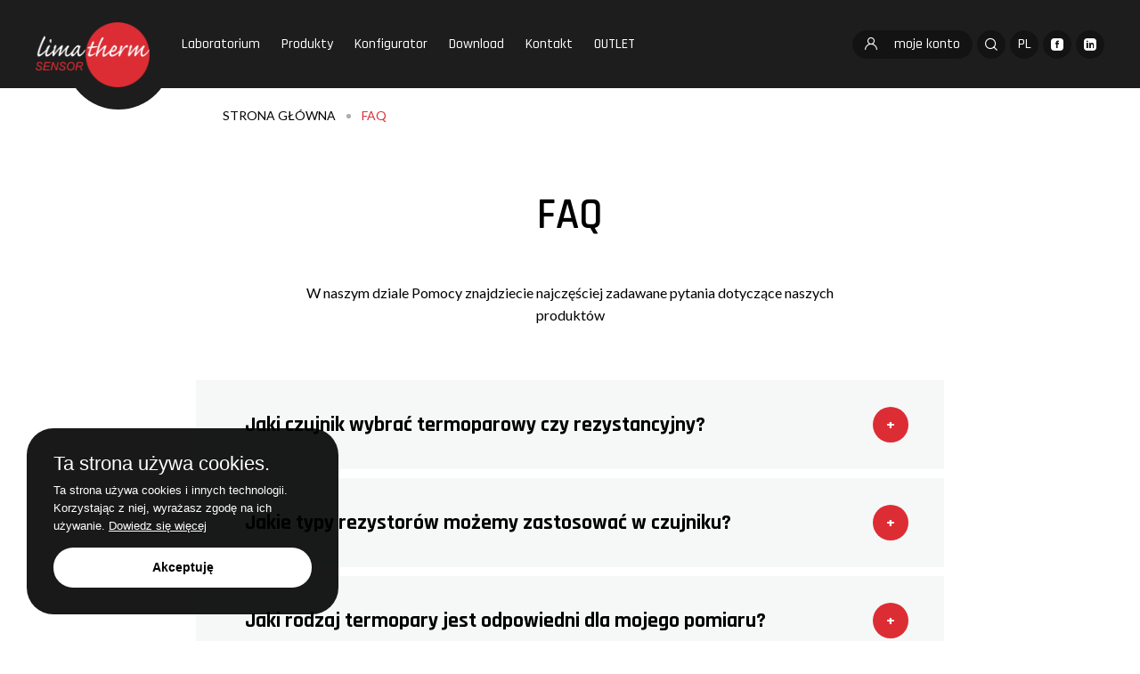

--- FILE ---
content_type: text/html; charset=UTF-8
request_url: https://limathermsensor.ru/faq
body_size: 4274
content:
<!DOCTYPE html>
<html lang="pl">
<head>
    <meta charset="utf-8">
<meta http-equiv="x-ua-compatible" content="ie=edge">
<meta name="viewport" content="width=device-width, initial-scale=1">
<meta name="description" content="" >
<meta name="robots" content="index,follow"> 
<meta name="author" content="idel.pl">

<title>FAQ</title>

<!--<link rel="icon" type="image/png" href="/front/img/favicon.png" />-->
<link href="https://fonts.googleapis.com/css2?family=Lato:wght@300;400;700&family=Rajdhani:wght@300;500;600;700&display=swap" rel="stylesheet">
<link rel="stylesheet" href="/assets/css/app.css?v=1769101230">




    <!-- Global site tag (gtag.js) - Google Analytics -->
    <script async src="https://www.googletagmanager.com/gtag/js?id=G-P916TXB632"></script>
    <script>
        window.dataLayer = window.dataLayer || [];
        function gtag(){dataLayer.push(arguments);}
        gtag('js', new Date());

        gtag('config', 'G-P916TXB632');
    </script>


</head>
<body>
	
	
	
	
	
	
		<main>
	    <header>
    <div class="wrapper">
        <div class="left">
            <a href="/" class="header__logo">
                <img src="/assets/img/logo.png" alt="Limatherm Sensor - logotype" />
            </a>
        </div>

        <div class="right header__right">
            <nav class="header__nav">
                <ul>
                                                                <li>
                            <a class="" href="https://www.laboratoriumakredytowane.pl/">Laboratorium  </a>
                                                    </li>
                                            <li>
                            <a class="" href="https://www.limathermsensor.pl/products">Produkty  </a>
                                                    </li>
                                            <li>
                            <a class="" href="https://limathermsensor.ru/konfigurator">Konfigurator  </a>
                                                    </li>
                                            <li>
                            <a class="" href="https://limathermsensor.ru/pliki-do-pobrania">Download  </a>
                                                    </li>
                                            <li>
                            <a class="" href="https://limathermsensor.ru/kontakt">Kontakt  </a>
                                                    </li>
                                            <li>
                            <a class="" href="https://outlet.limathermsensor.pl/">OUTLET  </a>
                                                    </li>
                      
                </ul>
            </nav>

            <div class="header__widgets">
                <a href="/login" class="btn btn--2 header__widgets-btn">
                    <i class="icon icon-user"></i> <span class="small-up">moje konto</span>
                </a>

                
                <span class="search-trigger btn btn--2 btn--icon">
                    <i class="icon icon-search"></i>
                </span>

                
                <div class="languageChange btn btn--2 btn--icon">
                    <span class="languageChange__active">PL</span>
                    <ul class="languageChange__list">
                         <li><a href="/setlocale/en">EN</a></li>                          <li><a href="/setlocale/de">DE</a></li>                          <li><a href="/setlocale/ru">RU</a></li>                          <li><a href="/setlocale/cz">CZ</a></li>                     </ul>
                </div>
                <div class="social">
                                         <a href="https://www.facebook.com/LimathermSensor/" title="Facebook" class="btn btn--2 btn--icon"><i class="icon icon-facebook-svgrepo-com"></i></a>                      <a href="https://www.linkedin.com/company/limatherm-sensor-sp-z-o-o-/" title="LinkedIn" class="btn btn--2 btn--icon"><i class="icon icon-linkedin-svgrepo-com"></i></a>                                     </div>
            </div>
        </div>

        <div class="hamburger hamburger--slider">
            <div class="hamburger-box">
                <div class="hamburger-inner"></div>
            </div>
        </div>
    </div>

    <section class="search-form">
        <form action="/search" class="form">
            <input type="text" placeholder="Wpisz czego szukasz..." name="q" value="" />
            <span class="search-form__cancel">+</span>
            <button type="submit"><i class="icon icon-search"></i></button>
        </form>
    </section>
</header>	    	<section class="banner ">
    <div class="breadcrumbs">
        <div class="wrapper">
            <ul>
                <li><a href="/">Strona główna</a></li>
                                                            <li><a href="https://limathermsensor.ru/faq">FAQ</a></li>
                                                </ul>
        </div>
    </div>

    <div class="wrapper">
        <h1 class="banner__title">FAQ</h1>
         <div class="page__entry"><p>W naszym dziale Pomocy znajdziecie najczęściej zadawane pytania dotyczące naszych produktów</p></div>  
         
    </div>
</section>
	<section class="page">
		<div class="wrapper">
	    	<section class="faq">
	    				        	<article class="faq__item">
		        	    <div class="faq__question">Jaki czujnik wybrać termoparowy czy rezystancyjny? <span class="toggle">+</span></div>
		        	    <div class="faq__answer"><p>W zależności do wymagań pomiarowych możemy zastosować dwa rozwiązania. Zastosowanie czujnika termoelektrycznego (termopary) pozwoli na szybszy pomiar procesu, przy mniejszej dokładności wskazania. Czujnik rezystancyjny (oporowy) charakteryzuje się większą dokładnością pomiarową, jednak do jego prawidłowego wskazania potrzebny jest dłuższy czas stabilizacji pomiaru.</p></div>
		        	</article>
	        			        	<article class="faq__item">
		        	    <div class="faq__question">Jakie typy rezystorów możemy zastosować w czujniku? <span class="toggle">+</span></div>
		        	    <div class="faq__answer"><p>W aplikacjach przemysłowych stosowane są rezystory platynowe typu Pt100, Pt500, Pt1000 oraz rezystory niklowe Ni100 i Ni1000.</p></div>
		        	</article>
	        			        	<article class="faq__item">
		        	    <div class="faq__question">Jaki rodzaj termopary jest odpowiedni dla mojego pomiaru? <span class="toggle">+</span></div>
		        	    <div class="faq__answer"><p>Termopary dobieramy w zależności od zakresu temperatury medium pomiarowego. Najpopularniejszymi termoelementami są termopary typu J, K, S, R, B.</p></div>
		        	</article>
	        			        	<article class="faq__item">
		        	    <div class="faq__question">Jaką klasę czujnika zastosować w mojej aplikacji? <span class="toggle">+</span></div>
		        	    <div class="faq__answer"><p>W zależności od wymagań aplikacji pomiarowej stosujemy klasy rezystorów A, B, AA w liniach 2, 3, 4-przewodowych, lub klasy 1 i 2 dla termoelementów.</p></div>
		        	</article>
	        			        	<article class="faq__item">
		        	    <div class="faq__question">Z jakimi urządzeniami współpracuje czujnik temperatury? <span class="toggle">+</span></div>
		        	    <div class="faq__answer"><p>Czujniki temperatury współpracują głównie ze wskaźnikami, regulatorami, rejestratorami oraz sterownikami procesowymi. Ważne jest aby wejście urządzenia peryferyjnego były skonfigurowane pod odpowiedni element pomiarowy czujnika.</p></div>
		        	</article>
	        			        	<article class="faq__item">
		        	    <div class="faq__question">Jaką osłonę do czujnika zastosować? <span class="toggle">+</span></div>
		        	    <div class="faq__answer"><p>W zależności od środowiska pomiarowego możliwe jest zastosowanie osłony zapewniającej możliwość wydłużenia żywotności czujnika przy jednoczesnym zapewnieniu prawidłowej metrologii pomiaru.</p></div>
		        	</article>
	        			        	<article class="faq__item">
		        	    <div class="faq__question">Czy do czujnika potrzebny jest przetwornik temperatury? <span class="toggle">+</span></div>
		        	    <div class="faq__answer"><p>Przetwornik temperatury jest elementem wymaganym w wielu aplikacjach. Niektóre konstrukcje czujników mają możliwość zamontowania przetwornika w jego głowicy, do innych zastosować można przetwornik montowany na szynę.</p></div>
		        	</article>
	        			        	<article class="faq__item">
		        	    <div class="faq__question">Jaki czujnik zastosować w strefie zagrożonej wybuchem? <span class="toggle">+</span></div>
		        	    <div class="faq__answer"><p>Do stref zagrożonych możemy zastosować czujniki w wykonaniu iskrobezpiecznym Exi lub przeciwwybuchowym Exd. Wybór konstrukcji określany jest przez projektanta systemu pomiarowego.</p></div>
		        	</article>
	        			        	<article class="faq__item">
		        	    <div class="faq__question">Jakie akcesoria potrzebne są do prawidłowej pracy czujnika? <span class="toggle">+</span></div>
		        	    <div class="faq__answer"><p>Do czujników temperatury stosujemy głównie dodatkowe osłony procesowe, przetworniki sygnału, uchwyty, przewody, wtyki i gniazda.</p></div>
		        	</article>
	        			        	<article class="faq__item">
		        	    <div class="faq__question">Jaki dokument potwierdza prawidłowość wskazań czujnika? <span class="toggle">+</span></div>
		        	    <div class="faq__answer"><p>W procesie produkcji zapewniane są wysokie standardy technologiczne potwierdzone wydaniem dokumentacji technicznej w tym Świadectwa Zgodności wykonania z normą, atestu materiałowego 3.1, Deklaracji WE lub innych w zależności od wymagań klienta. Czujnik wzorcowany posiada świadectwo wystawione przez Akredytowane Laboratorium Pomiarowe</p></div>
		        	</article>
	        	                        
	    	</section>
		</div>
	</section>
	    <footer>
  	<div class="wrapper">
    	<div class="footer__top">
      		<nav class="footer__nav">
        		<ul>
        				          			<li>
	          			  	<a href="https://limathermsensor.ru">Limatherm Sensor</a>
	          			  			          			  	<ul>
		          			  				          			   			<li><a href="https://limathermsensor.ru/o-firmie">O firmie</a></li>
		          			    			          			   			<li><a href="https://limathermsensor.ru/kontakt#biura-techniczno-handlowe">Biura techniczno-handlowe</a></li>
		          			    			          			   			<li><a href="https://limathermsensor.ru/kontakt">Kontakt</a></li>
		          			    			          			   			<li><a href="https://limathermsensor.ru/polityka-jakosci">Polityka jakości</a></li>
		          			    			          			   			<li><a href="https://limathermsensor.ru/products">Produkty</a></li>
		          			    			          			   			<li><a href="https://limathermsensor.ru/grupa-kapitalowa">Grupa kapitałowa</a></li>
		          			    			          			   			<li><a href="https://limathermsensor.ru/polityka-prywatnosci">Polityka prywatności / RODO</a></li>
		          			    			          			   			<li><a href="https://limathermsensor.ru/referencje">Referencje</a></li>
		          			    			          			   			<li><a href="https://limathermsensor.ru/procedury-compliance">Procedury Compliance</a></li>
		          			    			          			   			<li><a href="https://limathermsensor.ru/praca">Praca</a></li>
		          			    			          			   			<li><a href="https://limathermsensor.ru/certyfikaty">Certyfikaty</a></li>
		          			    			          			  	</ul>
		          				          			</li>
          				          			<li>
	          			  	<a href="#">Pomoc techniczna</a>
	          			  			          			  	<ul>
		          			  				          			   			<li><a href="https://limathermsensor.ru/tabela-wymiarow-gwintow-metrycznych-i-calowych-">Tabela wymiarów gwintów</a></li>
		          			    			          			   			<li><a href="https://limathermsensor.ru/tabela-norm-i-gatunkow-stali">Tabela norm i gatunków stali</a></li>
		          			    			          			   			<li><a href="https://limathermsensor.ru/kalkulator-masy-wyrobow-hutniczych">Kalkulator masy wyrobów hutniczych</a></li>
		          			    			          			   			<li><a href="https://limathermsensor.ru/kalkulator">Kalkulator wielkości fizycznych</a></li>
		          			    			          			   			<li><a href="https://limathermsensor.ru/konfigurator">Konfigurator kodu produktów</a></li>
		          			    			          			  	</ul>
		          				          			</li>
          				          			<li>
	          			  	<a href="https://limathermsensor.ru/user">Klient</a>
	          			  			          			  	<ul>
		          			  				          			   			<li><a href="https://limathermsensor.ru/pliki-do-pobrania">Do pobrania</a></li>
		          			    			          			   			<li><a href="https://www.limathermsensor.pl/news">Aktualności</a></li>
		          			    			          			   			<li><a href="http://www.limathermsensor.pl/blog">Publikacje</a></li>
		          			    			          			   			<li><a href="https://limathermsensor.ru/warunki-gwarancji">Warunki gwarancji</a></li>
		          			    			          			   			<li><a href="https://limathermsensor.ru/normy-stosowane">Normy stosowane</a></li>
		          			    			          			   			<li><a href="https://limathermsensor.ru/zgloszenie-reklamacyjne">Serwis</a></li>
		          			    			          			   			<li><a href="https://limathermsensor.ru/e-faktura">Faktura elektroniczna</a></li>
		          			    			          			   			<li><a href="https://limathermsensor.ru/login">Logowanie</a></li>
		          			    			          			   			<li><a href="https://limathermsensor.ru/login#register-form">Rejestracja</a></li>
		          			    			          			   			<li><a href="https://limathermsensor.ru/regulamin-promocji">Regulamin promocji</a></li>
		          			    			          			   			<li><a href="https://limathermsensor.ru/ogolne-warunki-sprzedazy-ows">Ogólne warunki sprzedaży OWS</a></li>
		          			    			          			   			<li><a href="https://limathermsensor.ru/ogolne-warunki-zakupow-owz">Ogólne warunki zakupów OWZ</a></li>
		          			    			          			   			<li><a href="https://limathermsensor.ru/faq">FAQ</a></li>
		          			    			          			  	</ul>
		          				          			</li>
          				          			<li>
	          			  	<a href="https://limathermsensor.ru/laboratorium">Laboratorium</a>
	          			  			          			  	<ul>
		          			  				          			   			<li><a href="https://limathermsensor.ru/laboratorium/wzorcowanie-w-zakresie-akredytacji">Wzorcowanie w zakresie akredytacji</a></li>
		          			    			          			   			<li><a href="https://limathermsensor.ru/laboratorium/wzorcowanie-poza-akredytacja">Wzorcowanie poza akredytacją</a></li>
		          			    			          			   			<li><a href="https://limathermsensor.ru/laboratorium/ogolne-warunki-realizacji-uslugi">Ogólne warunki realizacji usługi</a></li>
		          			    			          			   			<li><a href="https://limathermsensor.ru/laboratorium/informator">Informator</a></li>
		          			    			          			   			<li><a href="https://limathermsensor.ru/laboratorium/normy">Normy</a></li>
		          			    			          			   			<li><a href="https://limathermsensor.ru/laboratorium/certyfikat">Certyfikat</a></li>
		          			    			          			   			<li><a href="https://limathermsensor.ru/laboratorium/polityka-jakosci">Polityka jakości</a></li>
		          			    			          			   			<li><a href="https://limathermsensor.ru/ankieta">Ankieta</a></li>
		          			    			          			   			<li><a href="https://limathermsensor.ru/kontakt">Kontakt</a></li>
		          			    			          			  	</ul>
		          				          			</li>
          			        		</ul>
      		</nav>
    	</div>

    	<div class="footer__bottom">
      		<div class="footer__bottom-left">
        		© 2026 by Limatherm Sensor.
      		</div>

      		<div class="footer__bottom-right">
        		<ul>
        			 <li><a href="/kontakt">KRS: 0000201394  |  NIP: 7371966189  |  REGON: 492926443</a></li>  <li><a href="https://www.facebook.com/LimathermSensor/">Facebook</a></li>  <li><a href="https://www.linkedin.com/company/limatherm-sensor-sp-z-o-o-/">Linkedin</a></li>           			<li>Realizacja <a href="https://idel.pl" target="_blank">idel.pl</a></li>
        		</ul>
      		</div>
    	</div>
  	</div>
</footer>	</main>
    <script>
  window.googleMapsApiKey = '';
  // --- Cookiez Config --- //
  window.purecookieTitle = "Ta strona używa cookies.";
  window.purecookieDesc = "Ta strona używa cookies i innych technologii. Korzystając z niej, wyrażasz zgodę na ich używanie.";
  window.purecookieLink = '<a href="/polityka-prywatnosci" target="_blank">Dowiedz się więcej</a>';
  window.purecookieButton = "Akceptuję";
  // ---        --- //

  var onloadCallback = function() {
    $('.g-recaptcha').each(function(index, el) {
      grecaptcha.render(el, { 'sitekey' : $(el).attr('data-sitekey') });
    });
  };

  var asyncCaptcha = function() {
    $(document).find('.fancybox-container .async-recaptcha').each(function(index, el) {
      grecaptcha.render(el, { 'sitekey' : $(el).attr('data-sitekey') });
    });
  };

  window.captchaCB = asyncCaptcha;
</script>

<script src="https://www.google.com/recaptcha/api.js?onload=onloadCallback&render=explicit" async defer></script>

<script src="/assets/js/shared-63052af047a78a8cb7b4.js?v=1769101230"></script>
<script src="/assets/js/cookiez-63052af047a78a8cb7b4.js?v=1769101230"></script>
<script src="/assets/js/app-63052af047a78a8cb7b4.js?v=1769101230"></script>
<script src="/assets/js/calculator-63052af047a78a8cb7b4.js?v=1769101230"></script>
<script src="/assets/js/codeGenerator-63052af047a78a8cb7b4.js?v=1769101230"></script>    <script defer src="https://static.cloudflareinsights.com/beacon.min.js/vcd15cbe7772f49c399c6a5babf22c1241717689176015" integrity="sha512-ZpsOmlRQV6y907TI0dKBHq9Md29nnaEIPlkf84rnaERnq6zvWvPUqr2ft8M1aS28oN72PdrCzSjY4U6VaAw1EQ==" data-cf-beacon='{"version":"2024.11.0","token":"9726109fcdb04609bc486e7a19026135","r":1,"server_timing":{"name":{"cfCacheStatus":true,"cfEdge":true,"cfExtPri":true,"cfL4":true,"cfOrigin":true,"cfSpeedBrain":true},"location_startswith":null}}' crossorigin="anonymous"></script>
</body>
</html>


--- FILE ---
content_type: text/css
request_url: https://limathermsensor.ru/assets/css/app.css?v=1769101230
body_size: 23792
content:
@charset "UTF-8";
/*! normalize.css v8.0.0 | MIT License | github.com/necolas/normalize.css */html{line-height:1.15;-webkit-text-size-adjust:100%}h1{font-size:2em;margin:.67em 0}hr{box-sizing:content-box;overflow:visible}pre{font-family:monospace,monospace;font-size:1em}a{background-color:transparent}abbr[title]{border-bottom:none;text-decoration:underline;-webkit-text-decoration:underline dotted;text-decoration:underline dotted}b,strong{font-weight:bolder}code,kbd,samp{font-family:monospace,monospace;font-size:1em}sub,sup{font-size:75%;line-height:0;position:relative;vertical-align:baseline}sub{bottom:-.25em}sup{top:-.5em}img{border-style:none}button,input,optgroup,select,textarea{font-size:100%;line-height:1.15;margin:0}button,input{overflow:visible}button,select{text-transform:none}[type=button],[type=reset],[type=submit],button{-webkit-appearance:button}[type=button]::-moz-focus-inner,[type=reset]::-moz-focus-inner,[type=submit]::-moz-focus-inner,button::-moz-focus-inner{border-style:none;padding:0}[type=button]:-moz-focusring,[type=reset]:-moz-focusring,[type=submit]:-moz-focusring,button:-moz-focusring{outline:1px dotted ButtonText}fieldset{padding:.35em .75em .625em}legend{box-sizing:border-box;color:inherit;display:table;padding:0;white-space:normal}progress{vertical-align:baseline}textarea{overflow:auto}[type=checkbox],[type=radio]{box-sizing:border-box;padding:0}[type=number]::-webkit-inner-spin-button,[type=number]::-webkit-outer-spin-button{height:auto}[type=search]{-webkit-appearance:textfield;outline-offset:-2px}[type=search]::-webkit-search-decoration{-webkit-appearance:none}::-webkit-file-upload-button{-webkit-appearance:button;font:inherit}details{display:block}summary{display:list-item}[hidden],template{display:none}.foundation-mq{font-family:"small=0em&phone=28.125em&medium=40em&tablet=48em&large=64em&xlarge=75em&xxlarge=90em"}html{box-sizing:border-box;font-size:16px}*,:after,:before{box-sizing:inherit}body{margin:0;padding:0;background:#fff;font-family:Lato,sans-serif;font-weight:400;line-height:1.5;color:#000;-webkit-font-smoothing:antialiased;-moz-osx-font-smoothing:grayscale}img{display:inline-block;vertical-align:middle;max-width:100%;height:auto;-ms-interpolation-mode:bicubic}textarea{height:auto;min-height:50px;border-radius:0}select{box-sizing:border-box;width:100%}.map_canvas embed,.map_canvas img,.map_canvas object,.mqa-display embed,.mqa-display img,.mqa-display object{max-width:none!important}button{padding:0;-webkit-appearance:none;-moz-appearance:none;appearance:none;border:0;border-radius:0;background:transparent;line-height:1;cursor:auto}[data-whatinput=mouse] button{outline:0}pre{overflow:auto}button,input,optgroup,select,textarea{font-family:inherit}.is-visible{display:block!important}.is-hidden{display:none!important}blockquote,dd,div,dl,dt,form,h1,h2,h3,h4,h5,h6,li,ol,p,pre,td,th,ul{margin:0;padding:0}p{margin-bottom:1rem;font-size:inherit;line-height:1.6;text-rendering:optimizeLegibility}em,i{font-style:italic}b,em,i,strong{line-height:inherit}b,strong{font-weight:700}small{font-size:80%;line-height:inherit}.h1,.h2,.h3,.h4,.h5,.h6,h1,h2,h3,h4,h5,h6{font-family:Lato,sans-serif;font-style:normal;font-weight:400;color:inherit;text-rendering:optimizeLegibility}.h1 small,.h2 small,.h3 small,.h4 small,.h5 small,.h6 small,h1 small,h2 small,h3 small,h4 small,h5 small,h6 small{line-height:0;color:#cacaca}.h1,h1{font-size:1.5rem}.h1,.h2,h1,h2{line-height:1.4;margin-top:0;margin-bottom:.5rem}.h2,h2{font-size:1.25rem}.h3,h3{font-size:1.1875rem}.h3,.h4,h3,h4{line-height:1.4;margin-top:0;margin-bottom:.5rem}.h4,h4{font-size:1.125rem}.h5,h5{font-size:1.0625rem}.h5,.h6,h5,h6{line-height:1.4;margin-top:0;margin-bottom:.5rem}.h6,h6{font-size:1rem}@media print,screen and (min-width:40em){.h1,h1{font-size:3rem}.h2,h2{font-size:2.5rem}.h3,h3{font-size:1.9375rem}.h4,h4{font-size:1.5625rem}.h5,h5{font-size:1.25rem}.h6,h6{font-size:1rem}}a{line-height:inherit;text-decoration:none;cursor:pointer}a,a:focus,a:hover{color:#000}a img{border:0}hr{clear:both;max-width:1170px;height:0;margin:1.25rem auto;border-top:0;border-right:0;border-bottom:1px solid #cacaca;border-left:0}dl,ol,ul{margin-bottom:1rem;list-style-position:outside;line-height:1.6}li{font-size:inherit}ul{list-style-type:disc}ol,ul{margin-left:1.25rem}ol ol,ol ul,ul ol,ul ul{margin-left:1.25rem;margin-bottom:0}dl{margin-bottom:1rem}dl dt{margin-bottom:.3rem;font-weight:700}blockquote{margin:0 0 1rem;padding:.5625rem 1.25rem 0 1.1875rem;border-left:1px solid #cacaca}blockquote,blockquote p{line-height:1.6;color:#8a8a8a}abbr,abbr[title]{border-bottom:1px dotted #0a0a0a;cursor:help;text-decoration:none}figure,kbd{margin:0}kbd{padding:.125rem .25rem 0;background-color:#e6e6e6;font-family:Consolas,Liberation Mono,Courier,monospace;color:#0a0a0a}.subheader{margin-top:.2rem;margin-bottom:.5rem;font-weight:400;line-height:1.4;color:#8a8a8a}.lead{font-size:20px;line-height:1.6}.stat{font-size:2.5rem;line-height:1}p+.stat{margin-top:-1rem}ol.no-bullet,ul.no-bullet{margin-left:0;list-style:none}.cite-block,cite{display:block;color:#8a8a8a;font-size:.8125rem}.cite-block:before,cite:before{content:"— "}.code-inline,code{display:inline;max-width:100%;word-wrap:break-word;padding:.125rem .3125rem .0625rem}.code-block,.code-inline,code{border:1px solid #cacaca;background-color:#e6e6e6;font-family:Consolas,Liberation Mono,Courier,monospace;font-weight:400;color:#0a0a0a}.code-block{display:block;overflow:auto;white-space:pre;padding:1rem;margin-bottom:1.5rem}@media print,screen and (min-width:28.125em){.phone-text-left{text-align:left}.phone-text-right{text-align:right}.phone-text-center{text-align:center}.phone-text-justify{text-align:justify}}@media print,screen and (min-width:40em){.medium-text-left{text-align:left}.medium-text-right{text-align:right}.medium-text-center{text-align:center}.medium-text-justify{text-align:justify}}@media print,screen and (min-width:48em){.tablet-text-left{text-align:left}.tablet-text-right{text-align:right}.tablet-text-center{text-align:center}.tablet-text-justify{text-align:justify}}@media print,screen and (min-width:64em){.large-text-left{text-align:left}.large-text-right{text-align:right}.large-text-center{text-align:center}.large-text-justify{text-align:justify}}@media screen and (min-width:75em){.xlarge-text-left{text-align:left}.xlarge-text-right{text-align:right}.xlarge-text-center{text-align:center}.xlarge-text-justify{text-align:justify}}.show-for-print{display:none!important}@media print{*{background:transparent!important;color:#000!important;color-adjust:economy;box-shadow:none!important;text-shadow:none!important}.show-for-print{display:block!important}.hide-for-print{display:none!important}table.show-for-print{display:table!important}thead.show-for-print{display:table-header-group!important}tbody.show-for-print{display:table-row-group!important}tr.show-for-print{display:table-row!important}td.show-for-print,th.show-for-print{display:table-cell!important}a,a:visited{text-decoration:underline}a[href]:after{content:" (" attr(href) ")"}.ir a:after,a[href^="#"]:after,a[href^="javascript:"]:after{content:""}abbr[title]:after{content:" (" attr(title) ")"}blockquote,pre{border:1px solid #8a8a8a;page-break-inside:avoid}thead{display:table-header-group}img,tr{page-break-inside:avoid}img{max-width:100%!important}@page{margin:.5cm}h2,h3,p{orphans:3;widows:3}h2,h3{page-break-after:avoid}.print-break-inside{page-break-inside:auto}}.button{display:inline-block;vertical-align:middle;margin:0 0 1rem;padding:.85em 1em;border:1px solid transparent;border-radius:0;transition:background-color .25s ease-out,color .25s ease-out;font-family:inherit;font-size:.9rem;-webkit-appearance:none;line-height:1;text-align:center;cursor:pointer}[data-whatinput=mouse] .button{outline:0}.button.tiny{font-size:.6rem}.button.small{font-size:.75rem}.button.large{font-size:1.25rem}.button.expanded{display:block;width:100%;margin-right:0;margin-left:0}.button,.button.disabled,.button.disabled:focus,.button.disabled:hover,.button.primary,.button.primary.disabled,.button.primary.disabled:focus,.button.primary.disabled:hover,.button.primary:focus,.button.primary:hover,.button.primary[disabled],.button.primary[disabled]:focus,.button.primary[disabled]:hover,.button:focus,.button:hover,.button[disabled],.button[disabled]:focus,.button[disabled]:hover{background-color:#000;color:#fff}.button.secondary,.button.secondary.disabled,.button.secondary.disabled:focus,.button.secondary.disabled:hover,.button.secondary[disabled],.button.secondary[disabled]:focus,.button.secondary[disabled]:hover{background-color:#777;color:#fff}.button.secondary:focus,.button.secondary:hover{background-color:#5f5f5f;color:#fff}.button.success,.button.success.disabled,.button.success.disabled:focus,.button.success.disabled:hover,.button.success[disabled],.button.success[disabled]:focus,.button.success[disabled]:hover{background-color:#3adb76;color:#0a0a0a}.button.success:focus,.button.success:hover{background-color:#22bb5b;color:#0a0a0a}.button.info,.button.info.disabled,.button.info.disabled:focus,.button.info.disabled:hover,.button.info[disabled],.button.info[disabled]:focus,.button.info[disabled]:hover{background-color:#81d4fa;color:#0a0a0a}.button.info:focus,.button.info:hover{background-color:#38bbf7;color:#0a0a0a}.button.warning,.button.warning.disabled,.button.warning.disabled:focus,.button.warning.disabled:hover,.button.warning[disabled],.button.warning[disabled]:focus,.button.warning[disabled]:hover{background-color:#ffae00;color:#0a0a0a}.button.warning:focus,.button.warning:hover{background-color:#cc8b00;color:#0a0a0a}.button.alert,.button.alert.disabled,.button.alert.disabled:focus,.button.alert.disabled:hover,.button.alert[disabled],.button.alert[disabled]:focus,.button.alert[disabled]:hover{background-color:#ec5840;color:#0a0a0a}.button.alert:focus,.button.alert:hover{background-color:#da3116;color:#0a0a0a}.button.hollow,.button.hollow.disabled,.button.hollow.disabled:focus,.button.hollow.disabled:hover,.button.hollow:focus,.button.hollow:hover,.button.hollow[disabled],.button.hollow[disabled]:focus,.button.hollow[disabled]:hover{background-color:transparent}.button.hollow,.button.hollow.disabled,.button.hollow.disabled:focus,.button.hollow.disabled:hover,.button.hollow[disabled],.button.hollow[disabled]:focus,.button.hollow[disabled]:hover{border:1px solid #000;color:#000}.button.hollow:focus,.button.hollow:hover{border-color:#000;color:#000}.button.hollow.primary,.button.hollow.primary.disabled,.button.hollow.primary.disabled:focus,.button.hollow.primary.disabled:hover,.button.hollow.primary[disabled],.button.hollow.primary[disabled]:focus,.button.hollow.primary[disabled]:hover{border:1px solid #000;color:#000}.button.hollow.primary:focus,.button.hollow.primary:hover{border-color:#000;color:#000}.button.hollow.secondary,.button.hollow.secondary.disabled,.button.hollow.secondary.disabled:focus,.button.hollow.secondary.disabled:hover,.button.hollow.secondary[disabled],.button.hollow.secondary[disabled]:focus,.button.hollow.secondary[disabled]:hover{border:1px solid #777;color:#777}.button.hollow.secondary:focus,.button.hollow.secondary:hover{border-color:#3c3c3c;color:#3c3c3c}.button.hollow.success,.button.hollow.success.disabled,.button.hollow.success.disabled:focus,.button.hollow.success.disabled:hover,.button.hollow.success[disabled],.button.hollow.success[disabled]:focus,.button.hollow.success[disabled]:hover{border:1px solid #3adb76;color:#3adb76}.button.hollow.success:focus,.button.hollow.success:hover{border-color:#157539;color:#157539}.button.hollow.info,.button.hollow.info.disabled,.button.hollow.info.disabled:focus,.button.hollow.info.disabled:hover,.button.hollow.info[disabled],.button.hollow.info[disabled]:focus,.button.hollow.info[disabled]:hover{border:1px solid #81d4fa;color:#81d4fa}.button.hollow.info:focus,.button.hollow.info:hover{border-color:#077fb6;color:#077fb6}.button.hollow.warning,.button.hollow.warning.disabled,.button.hollow.warning.disabled:focus,.button.hollow.warning.disabled:hover,.button.hollow.warning[disabled],.button.hollow.warning[disabled]:focus,.button.hollow.warning[disabled]:hover{border:1px solid #ffae00;color:#ffae00}.button.hollow.warning:focus,.button.hollow.warning:hover{border-color:#805700;color:#805700}.button.hollow.alert,.button.hollow.alert.disabled,.button.hollow.alert.disabled:focus,.button.hollow.alert.disabled:hover,.button.hollow.alert[disabled],.button.hollow.alert[disabled]:focus,.button.hollow.alert[disabled]:hover{border:1px solid #ec5840;color:#ec5840}.button.hollow.alert:focus,.button.hollow.alert:hover{border-color:#881f0e;color:#881f0e}.button.clear,.button.clear.disabled,.button.clear.disabled:focus,.button.clear.disabled:hover,.button.clear:focus,.button.clear:hover,.button.clear[disabled],.button.clear[disabled]:focus,.button.clear[disabled]:hover{border-color:transparent;background-color:transparent}.button.clear,.button.clear.disabled,.button.clear.disabled:focus,.button.clear.disabled:hover,.button.clear.primary,.button.clear.primary.disabled,.button.clear.primary.disabled:focus,.button.clear.primary.disabled:hover,.button.clear.primary:focus,.button.clear.primary:hover,.button.clear.primary[disabled],.button.clear.primary[disabled]:focus,.button.clear.primary[disabled]:hover,.button.clear:focus,.button.clear:hover,.button.clear[disabled],.button.clear[disabled]:focus,.button.clear[disabled]:hover{color:#000}.button.clear.secondary,.button.clear.secondary.disabled,.button.clear.secondary.disabled:focus,.button.clear.secondary.disabled:hover,.button.clear.secondary[disabled],.button.clear.secondary[disabled]:focus,.button.clear.secondary[disabled]:hover{color:#777}.button.clear.secondary:focus,.button.clear.secondary:hover{color:#3c3c3c}.button.clear.success,.button.clear.success.disabled,.button.clear.success.disabled:focus,.button.clear.success.disabled:hover,.button.clear.success[disabled],.button.clear.success[disabled]:focus,.button.clear.success[disabled]:hover{color:#3adb76}.button.clear.success:focus,.button.clear.success:hover{color:#157539}.button.clear.info,.button.clear.info.disabled,.button.clear.info.disabled:focus,.button.clear.info.disabled:hover,.button.clear.info[disabled],.button.clear.info[disabled]:focus,.button.clear.info[disabled]:hover{color:#81d4fa}.button.clear.info:focus,.button.clear.info:hover{color:#077fb6}.button.clear.warning,.button.clear.warning.disabled,.button.clear.warning.disabled:focus,.button.clear.warning.disabled:hover,.button.clear.warning[disabled],.button.clear.warning[disabled]:focus,.button.clear.warning[disabled]:hover{color:#ffae00}.button.clear.warning:focus,.button.clear.warning:hover{color:#805700}.button.clear.alert,.button.clear.alert.disabled,.button.clear.alert.disabled:focus,.button.clear.alert.disabled:hover,.button.clear.alert[disabled],.button.clear.alert[disabled]:focus,.button.clear.alert[disabled]:hover{color:#ec5840}.button.clear.alert:focus,.button.clear.alert:hover{color:#881f0e}.button.disabled,.button[disabled]{opacity:.25;cursor:not-allowed}.button.dropdown:after{display:block;width:0;height:0;border:.4em inset;content:"";border-bottom-width:0;border-top-style:solid;border-color:#fff transparent transparent;position:relative;top:.4em;display:inline-block;float:right;margin-left:1em}.button.dropdown.clear.primary:after,.button.dropdown.clear:after,.button.dropdown.hollow.primary:after,.button.dropdown.hollow:after{border-top-color:#000}.button.dropdown.clear.secondary:after,.button.dropdown.hollow.secondary:after{border-top-color:#777}.button.dropdown.clear.success:after,.button.dropdown.hollow.success:after{border-top-color:#3adb76}.button.dropdown.clear.info:after,.button.dropdown.hollow.info:after{border-top-color:#81d4fa}.button.dropdown.clear.warning:after,.button.dropdown.hollow.warning:after{border-top-color:#ffae00}.button.dropdown.clear.alert:after,.button.dropdown.hollow.alert:after{border-top-color:#ec5840}.button.arrow-only:after{top:-.1em;float:none;margin-left:0}a.button:focus,a.button:hover{text-decoration:none}[type=color],[type=date],[type=datetime-local],[type=datetime],[type=email],[type=month],[type=number],[type=password],[type=search],[type=tel],[type=text],[type=time],[type=url],[type=week],textarea{display:block;box-sizing:border-box;width:100%;height:2.4375rem;margin:0 0 1rem;padding:.5rem;border:1px solid #cacaca;border-radius:0;background-color:#fff;box-shadow:inset 0 1px 2px hsla(0,0%,4%,.1);font-family:inherit;font-size:1rem;font-weight:400;line-height:1.5;color:#0a0a0a;transition:box-shadow .5s,border-color .25s ease-in-out;-webkit-appearance:none;-moz-appearance:none;appearance:none}[type=color]:focus,[type=date]:focus,[type=datetime-local]:focus,[type=datetime]:focus,[type=email]:focus,[type=month]:focus,[type=number]:focus,[type=password]:focus,[type=search]:focus,[type=tel]:focus,[type=text]:focus,[type=time]:focus,[type=url]:focus,[type=week]:focus,textarea:focus{outline:none;border:1px solid #8a8a8a;background-color:#fff;box-shadow:0 0 5px #cacaca;transition:box-shadow .5s,border-color .25s ease-in-out}textarea{max-width:100%}textarea[rows]{height:auto}input:disabled,input[readonly],textarea:disabled,textarea[readonly]{background-color:#e6e6e6;cursor:not-allowed}[type=button],[type=submit]{-webkit-appearance:none;-moz-appearance:none;appearance:none;border-radius:0}input[type=search]{box-sizing:border-box}::-webkit-input-placeholder{color:#cacaca}::-ms-input-placeholder{color:#cacaca}::placeholder{color:#cacaca}[type=checkbox],[type=file],[type=radio]{margin:0 0 1rem}[type=checkbox]+label,[type=radio]+label{display:inline-block;vertical-align:baseline;margin-left:.5rem;margin-right:1rem;margin-bottom:0}[type=checkbox]+label[for],[type=radio]+label[for]{cursor:pointer}label>[type=checkbox],label>[type=radio]{margin-right:.5rem}[type=file]{width:100%}label{display:block;margin:0;font-size:.875rem;font-weight:400;line-height:1.8;color:#0a0a0a}label.middle{margin:0 0 1rem;padding:.5625rem 0}.help-text{margin-top:-.5rem;font-size:.8125rem;font-style:italic;color:#0a0a0a}.input-group{display:flex;width:100%;margin-bottom:1rem;align-items:stretch}.input-group>:first-child,.input-group>:first-child.input-group-button>*,.input-group>:last-child,.input-group>:last-child.input-group-button>*{border-radius:0 0 0 0}.input-group-button,.input-group-button a,.input-group-button button,.input-group-button input,.input-group-button label,.input-group-field,.input-group-label{margin:0;white-space:nowrap}.input-group-label{padding:0 1rem;border:1px solid #cacaca;background:#e6e6e6;color:#0a0a0a;text-align:center;white-space:nowrap;display:flex;flex:0 0 auto;align-items:center}.input-group-label:first-child{border-right:0}.input-group-label:last-child{border-left:0}.input-group-field{border-radius:0;flex:1 1 0px;min-width:0}.input-group-button{padding-top:0;padding-bottom:0;text-align:center;display:flex;flex:0 0 auto}.input-group-button a,.input-group-button button,.input-group-button input,.input-group-button label{align-self:stretch;height:auto;padding-top:0;padding-bottom:0;font-size:1rem}fieldset{margin:0;padding:0;border:0}legend{max-width:100%;margin-bottom:.5rem}.fieldset{margin:1.125rem 0;padding:1.25rem;border:1px solid #cacaca}.fieldset legend{margin:0;margin-left:-.1875rem;padding:0 .1875rem}select{height:2.4375rem;margin:0 0 1rem;padding:.5rem;-webkit-appearance:none;-moz-appearance:none;appearance:none;border:1px solid #cacaca;border-radius:0;background-color:#fff;font-family:inherit;font-size:1rem;font-weight:400;line-height:1.5;color:#0a0a0a;background-image:url("data:image/svg+xml;utf8,<svg xmlns='http://www.w3.org/2000/svg' version='1.1' width='32' height='24' viewBox='0 0 32 24'><polygon points='0,0 32,0 16,24' style='fill: rgb%28138, 138, 138%29'></polygon></svg>");background-origin:content-box;background-position:right -1rem center;background-repeat:no-repeat;background-size:9px 6px;padding-right:1.5rem;transition:box-shadow .5s,border-color .25s ease-in-out}@media screen and (min-width:0\0){select{background-image:url("[data-uri]")}}select:focus{outline:none;border:1px solid #8a8a8a;background-color:#fff;box-shadow:0 0 5px #cacaca;transition:box-shadow .5s,border-color .25s ease-in-out}select:disabled{background-color:#e6e6e6;cursor:not-allowed}select::-ms-expand{display:none}select[multiple]{height:auto;background-image:none}select:not([multiple]){padding-top:0;padding-bottom:0}.is-invalid-input:not(:focus){border-color:#ec5840;background-color:#fdeeec}.is-invalid-input:not(:focus)::-webkit-input-placeholder{color:#ec5840}.is-invalid-input:not(:focus)::-ms-input-placeholder{color:#ec5840}.is-invalid-input:not(:focus)::placeholder{color:#ec5840}.form-error,.is-invalid-label{color:#ec5840}.form-error{display:none;margin-top:-.5rem;margin-bottom:1rem;font-size:.75rem;font-weight:700}.form-error.is-visible{display:block}.hide{display:none!important}.invisible{visibility:hidden}@media print,screen and (max-width:28.12375em){.hide-for-small-only{display:none!important}}@media screen and (max-width:0em),screen and (min-width:28.125em){.show-for-small-only{display:none!important}}@media print,screen and (min-width:28.125em){.hide-for-phone{display:none!important}}@media screen and (max-width:28.12375em){.show-for-phone{display:none!important}}@media print,screen and (min-width:28.125em) and (max-width:39.99875em){.hide-for-phone-only{display:none!important}}@media screen and (max-width:28.12375em),screen and (min-width:40em){.show-for-phone-only{display:none!important}}@media print,screen and (min-width:40em){.hide-for-medium{display:none!important}}@media screen and (max-width:39.99875em){.show-for-medium{display:none!important}}@media print,screen and (min-width:40em) and (max-width:47.99875em){.hide-for-medium-only{display:none!important}}@media screen and (max-width:39.99875em),screen and (min-width:48em){.show-for-medium-only{display:none!important}}@media print,screen and (min-width:48em){.hide-for-tablet{display:none!important}}@media screen and (max-width:47.99875em){.show-for-tablet{display:none!important}}@media print,screen and (min-width:48em) and (max-width:63.99875em){.hide-for-tablet-only{display:none!important}}@media screen and (max-width:47.99875em),screen and (min-width:64em){.show-for-tablet-only{display:none!important}}@media print,screen and (min-width:64em){.hide-for-large{display:none!important}}@media screen and (max-width:63.99875em){.show-for-large{display:none!important}}@media print,screen and (min-width:64em) and (max-width:74.99875em){.hide-for-large-only{display:none!important}}@media screen and (max-width:63.99875em),screen and (min-width:75em){.show-for-large-only{display:none!important}}@media screen and (min-width:75em){.hide-for-xlarge{display:none!important}}@media screen and (max-width:74.99875em){.show-for-xlarge{display:none!important}}@media screen and (min-width:75em) and (max-width:89.99875em){.hide-for-xlarge-only{display:none!important}}@media screen and (max-width:74.99875em),screen and (min-width:90em){.show-for-xlarge-only{display:none!important}}.show-for-sr,.show-on-focus{position:absolute!important;width:1px!important;height:1px!important;padding:0!important;overflow:hidden!important;clip:rect(0,0,0,0)!important;white-space:nowrap!important;border:0!important}.show-on-focus:active,.show-on-focus:focus{position:static!important;width:auto!important;height:auto!important;overflow:visible!important;clip:auto!important;white-space:normal!important}.hide-for-portrait,.show-for-landscape{display:block!important}@media screen and (orientation:landscape){.hide-for-portrait,.show-for-landscape{display:block!important}}@media screen and (orientation:portrait){.hide-for-portrait,.show-for-landscape{display:none!important}}.hide-for-landscape,.show-for-portrait{display:none!important}@media screen and (orientation:landscape){.hide-for-landscape,.show-for-portrait{display:none!important}}@media screen and (orientation:portrait){.hide-for-landscape,.show-for-portrait{display:block!important}}.float-left{float:left!important}.float-right{float:right!important}.float-center{display:block;margin-right:auto;margin-left:auto}.clearfix:after,.clearfix:before{display:table;content:" ";flex-basis:0;order:1}.clearfix:after{clear:both}.breadcrumbs{margin:0 0 1rem;list-style:none}.breadcrumbs:after,.breadcrumbs:before{display:table;content:" ";flex-basis:0;order:1}.breadcrumbs:after{clear:both}.breadcrumbs li{float:left;font-size:.6875rem;color:#0a0a0a;cursor:default;text-transform:uppercase}.breadcrumbs li:not(:last-child):after{margin:0 .75rem;opacity:1;content:"/";color:#cacaca}.breadcrumbs a{color:#000}.breadcrumbs a:hover{text-decoration:underline}.breadcrumbs .disabled{color:#cacaca;cursor:not-allowed}.callout{position:relative;margin:0 0 1rem;padding:1rem;border:1px solid hsla(0,0%,4%,.25);border-radius:0;background-color:#fff;color:#000}.callout>:first-child{margin-top:0}.callout>:last-child{margin-bottom:0}.callout.primary{background-color:#d9d9d9;color:#000}.callout.secondary{background-color:#ebebeb;color:#000}.callout.success{background-color:#e1faea;color:#000}.callout.info{background-color:#ecf9fe;color:#000}.callout.warning{background-color:#fff3d9;color:#000}.callout.alert{background-color:#fce6e2;color:#000}.callout.small{padding:.5rem}.callout.large{padding:3rem}.menu{padding:0;margin:0;list-style:none;position:relative;display:flex;flex-wrap:wrap}[data-whatinput=mouse] .menu li{outline:0}.menu .button,.menu a{line-height:1;text-decoration:none;display:block;padding:.7rem 1rem}.menu a,.menu button,.menu input,.menu select{margin-bottom:0}.menu input{display:inline-block}.menu,.menu.horizontal{flex-wrap:wrap;flex-direction:row}.menu.vertical{flex-wrap:nowrap;flex-direction:column}.menu.expanded li{flex:1 1 0px}.menu.simple{align-items:center}.menu.simple li+li{margin-left:1rem}.menu.simple a{padding:0}@media print,screen and (min-width:28.125em){.menu.phone-horizontal{flex-wrap:wrap;flex-direction:row}.menu.phone-vertical{flex-wrap:nowrap;flex-direction:column}.menu.phone-expanded li,.menu.phone-simple li{flex:1 1 0px}}@media print,screen and (min-width:40em){.menu.medium-horizontal{flex-wrap:wrap;flex-direction:row}.menu.medium-vertical{flex-wrap:nowrap;flex-direction:column}.menu.medium-expanded li,.menu.medium-simple li{flex:1 1 0px}}@media print,screen and (min-width:48em){.menu.tablet-horizontal{flex-wrap:wrap;flex-direction:row}.menu.tablet-vertical{flex-wrap:nowrap;flex-direction:column}.menu.tablet-expanded li,.menu.tablet-simple li{flex:1 1 0px}}@media print,screen and (min-width:64em){.menu.large-horizontal{flex-wrap:wrap;flex-direction:row}.menu.large-vertical{flex-wrap:nowrap;flex-direction:column}.menu.large-expanded li,.menu.large-simple li{flex:1 1 0px}}@media screen and (min-width:75em){.menu.xlarge-horizontal{flex-wrap:wrap;flex-direction:row}.menu.xlarge-vertical{flex-wrap:nowrap;flex-direction:column}.menu.xlarge-expanded li,.menu.xlarge-simple li{flex:1 1 0px}}.menu.nested{margin-right:0;margin-left:1rem}.menu.icon-bottom a,.menu.icon-left a,.menu.icon-right a,.menu.icon-top a,.menu.icons a{display:flex}.menu.icon-left li a{flex-flow:row nowrap}.menu.icon-left li a i,.menu.icon-left li a img,.menu.icon-left li a svg{margin-right:.25rem}.menu.icon-right li a{flex-flow:row nowrap}.menu.icon-right li a i,.menu.icon-right li a img,.menu.icon-right li a svg{margin-left:.25rem}.menu.icon-top li a{flex-flow:column nowrap}.menu.icon-top li a i,.menu.icon-top li a img,.menu.icon-top li a svg{align-self:stretch;margin-bottom:.25rem;text-align:center}.menu.icon-bottom li a{flex-flow:column nowrap}.menu.icon-bottom li a i,.menu.icon-bottom li a img,.menu.icon-bottom li a svg{align-self:stretch;margin-bottom:.25rem;text-align:center}.menu .active>a,.menu .is-active>a{background:#000;color:#fff}.menu.align-left{justify-content:flex-start}.menu.align-right li{display:flex;justify-content:flex-end}.menu.align-right li .submenu li{justify-content:flex-start}.menu.align-right.vertical li{display:block;text-align:right}.menu.align-right.vertical li .submenu li{text-align:right}.menu.align-right .nested{margin-right:1rem;margin-left:0}.menu.align-center li{display:flex;justify-content:center}.menu.align-center li .submenu li{justify-content:flex-start}.menu .menu-text{padding:.7rem 1rem;font-weight:700;line-height:1;color:inherit}.menu-centered>.menu{justify-content:center}.menu-centered>.menu li{display:flex;justify-content:center}.menu-centered>.menu li .submenu li{justify-content:flex-start}.no-js [data-responsive-menu] ul{display:none}

/*!
 * Hamburgers
 * @description Tasty CSS-animated hamburgers
 * @author Jonathan Suh @jonsuh
 * @site https://jonsuh.com/hamburgers
 * @link https://github.com/jonsuh/hamburgers
 */.hamburger{padding:15px;display:inline-block;cursor:pointer;transition-property:opacity,-webkit-filter;transition-property:opacity,filter;transition-property:opacity,filter,-webkit-filter;transition-duration:.15s;transition-timing-function:linear;font:inherit;color:inherit;text-transform:none;background-color:transparent;border:0;margin:0;overflow:visible}.hamburger.is-active:hover,.hamburger:hover{opacity:.7}.hamburger.is-active .hamburger-inner,.hamburger.is-active .hamburger-inner:after,.hamburger.is-active .hamburger-inner:before{background-color:#000}.hamburger-box{width:40px;height:24px;display:inline-block;position:relative}.hamburger-inner{display:block;top:50%;margin-top:-2px}.hamburger-inner,.hamburger-inner:after,.hamburger-inner:before{width:40px;height:4px;background-color:#000;border-radius:4px;position:absolute;transition-property:-webkit-transform;transition-property:transform;transition-property:transform,-webkit-transform;transition-duration:.15s;transition-timing-function:ease}.hamburger-inner:after,.hamburger-inner:before{content:"";display:block}.hamburger-inner:before{top:-10px}.hamburger-inner:after{bottom:-10px}.hamburger--3dx .hamburger-box{-webkit-perspective:80px;perspective:80px}.hamburger--3dx .hamburger-inner{transition:background-color 0s cubic-bezier(.645,.045,.355,1) .1s,-webkit-transform .15s cubic-bezier(.645,.045,.355,1);transition:transform .15s cubic-bezier(.645,.045,.355,1),background-color 0s cubic-bezier(.645,.045,.355,1) .1s;transition:transform .15s cubic-bezier(.645,.045,.355,1),background-color 0s cubic-bezier(.645,.045,.355,1) .1s,-webkit-transform .15s cubic-bezier(.645,.045,.355,1)}.hamburger--3dx .hamburger-inner:after,.hamburger--3dx .hamburger-inner:before{transition:-webkit-transform 0s cubic-bezier(.645,.045,.355,1) .1s;transition:transform 0s cubic-bezier(.645,.045,.355,1) .1s;transition:transform 0s cubic-bezier(.645,.045,.355,1) .1s,-webkit-transform 0s cubic-bezier(.645,.045,.355,1) .1s}.hamburger--3dx.is-active .hamburger-inner{background-color:transparent!important;-webkit-transform:rotateY(180deg);transform:rotateY(180deg)}.hamburger--3dx.is-active .hamburger-inner:before{-webkit-transform:translate3d(0,10px,0) rotate(45deg);transform:translate3d(0,10px,0) rotate(45deg)}.hamburger--3dx.is-active .hamburger-inner:after{-webkit-transform:translate3d(0,-10px,0) rotate(-45deg);transform:translate3d(0,-10px,0) rotate(-45deg)}.hamburger--3dx-r .hamburger-box{-webkit-perspective:80px;perspective:80px}.hamburger--3dx-r .hamburger-inner{transition:background-color 0s cubic-bezier(.645,.045,.355,1) .1s,-webkit-transform .15s cubic-bezier(.645,.045,.355,1);transition:transform .15s cubic-bezier(.645,.045,.355,1),background-color 0s cubic-bezier(.645,.045,.355,1) .1s;transition:transform .15s cubic-bezier(.645,.045,.355,1),background-color 0s cubic-bezier(.645,.045,.355,1) .1s,-webkit-transform .15s cubic-bezier(.645,.045,.355,1)}.hamburger--3dx-r .hamburger-inner:after,.hamburger--3dx-r .hamburger-inner:before{transition:-webkit-transform 0s cubic-bezier(.645,.045,.355,1) .1s;transition:transform 0s cubic-bezier(.645,.045,.355,1) .1s;transition:transform 0s cubic-bezier(.645,.045,.355,1) .1s,-webkit-transform 0s cubic-bezier(.645,.045,.355,1) .1s}.hamburger--3dx-r.is-active .hamburger-inner{background-color:transparent!important;-webkit-transform:rotateY(-180deg);transform:rotateY(-180deg)}.hamburger--3dx-r.is-active .hamburger-inner:before{-webkit-transform:translate3d(0,10px,0) rotate(45deg);transform:translate3d(0,10px,0) rotate(45deg)}.hamburger--3dx-r.is-active .hamburger-inner:after{-webkit-transform:translate3d(0,-10px,0) rotate(-45deg);transform:translate3d(0,-10px,0) rotate(-45deg)}.hamburger--3dy .hamburger-box{-webkit-perspective:80px;perspective:80px}.hamburger--3dy .hamburger-inner{transition:background-color 0s cubic-bezier(.645,.045,.355,1) .1s,-webkit-transform .15s cubic-bezier(.645,.045,.355,1);transition:transform .15s cubic-bezier(.645,.045,.355,1),background-color 0s cubic-bezier(.645,.045,.355,1) .1s;transition:transform .15s cubic-bezier(.645,.045,.355,1),background-color 0s cubic-bezier(.645,.045,.355,1) .1s,-webkit-transform .15s cubic-bezier(.645,.045,.355,1)}.hamburger--3dy .hamburger-inner:after,.hamburger--3dy .hamburger-inner:before{transition:-webkit-transform 0s cubic-bezier(.645,.045,.355,1) .1s;transition:transform 0s cubic-bezier(.645,.045,.355,1) .1s;transition:transform 0s cubic-bezier(.645,.045,.355,1) .1s,-webkit-transform 0s cubic-bezier(.645,.045,.355,1) .1s}.hamburger--3dy.is-active .hamburger-inner{background-color:transparent!important;-webkit-transform:rotateX(-180deg);transform:rotateX(-180deg)}.hamburger--3dy.is-active .hamburger-inner:before{-webkit-transform:translate3d(0,10px,0) rotate(45deg);transform:translate3d(0,10px,0) rotate(45deg)}.hamburger--3dy.is-active .hamburger-inner:after{-webkit-transform:translate3d(0,-10px,0) rotate(-45deg);transform:translate3d(0,-10px,0) rotate(-45deg)}.hamburger--3dy-r .hamburger-box{-webkit-perspective:80px;perspective:80px}.hamburger--3dy-r .hamburger-inner{transition:background-color 0s cubic-bezier(.645,.045,.355,1) .1s,-webkit-transform .15s cubic-bezier(.645,.045,.355,1);transition:transform .15s cubic-bezier(.645,.045,.355,1),background-color 0s cubic-bezier(.645,.045,.355,1) .1s;transition:transform .15s cubic-bezier(.645,.045,.355,1),background-color 0s cubic-bezier(.645,.045,.355,1) .1s,-webkit-transform .15s cubic-bezier(.645,.045,.355,1)}.hamburger--3dy-r .hamburger-inner:after,.hamburger--3dy-r .hamburger-inner:before{transition:-webkit-transform 0s cubic-bezier(.645,.045,.355,1) .1s;transition:transform 0s cubic-bezier(.645,.045,.355,1) .1s;transition:transform 0s cubic-bezier(.645,.045,.355,1) .1s,-webkit-transform 0s cubic-bezier(.645,.045,.355,1) .1s}.hamburger--3dy-r.is-active .hamburger-inner{background-color:transparent!important;-webkit-transform:rotateX(180deg);transform:rotateX(180deg)}.hamburger--3dy-r.is-active .hamburger-inner:before{-webkit-transform:translate3d(0,10px,0) rotate(45deg);transform:translate3d(0,10px,0) rotate(45deg)}.hamburger--3dy-r.is-active .hamburger-inner:after{-webkit-transform:translate3d(0,-10px,0) rotate(-45deg);transform:translate3d(0,-10px,0) rotate(-45deg)}.hamburger--3dxy .hamburger-box{-webkit-perspective:80px;perspective:80px}.hamburger--3dxy .hamburger-inner{transition:background-color 0s cubic-bezier(.645,.045,.355,1) .1s,-webkit-transform .15s cubic-bezier(.645,.045,.355,1);transition:transform .15s cubic-bezier(.645,.045,.355,1),background-color 0s cubic-bezier(.645,.045,.355,1) .1s;transition:transform .15s cubic-bezier(.645,.045,.355,1),background-color 0s cubic-bezier(.645,.045,.355,1) .1s,-webkit-transform .15s cubic-bezier(.645,.045,.355,1)}.hamburger--3dxy .hamburger-inner:after,.hamburger--3dxy .hamburger-inner:before{transition:-webkit-transform 0s cubic-bezier(.645,.045,.355,1) .1s;transition:transform 0s cubic-bezier(.645,.045,.355,1) .1s;transition:transform 0s cubic-bezier(.645,.045,.355,1) .1s,-webkit-transform 0s cubic-bezier(.645,.045,.355,1) .1s}.hamburger--3dxy.is-active .hamburger-inner{background-color:transparent!important;-webkit-transform:rotateX(180deg) rotateY(180deg);transform:rotateX(180deg) rotateY(180deg)}.hamburger--3dxy.is-active .hamburger-inner:before{-webkit-transform:translate3d(0,10px,0) rotate(45deg);transform:translate3d(0,10px,0) rotate(45deg)}.hamburger--3dxy.is-active .hamburger-inner:after{-webkit-transform:translate3d(0,-10px,0) rotate(-45deg);transform:translate3d(0,-10px,0) rotate(-45deg)}.hamburger--3dxy-r .hamburger-box{-webkit-perspective:80px;perspective:80px}.hamburger--3dxy-r .hamburger-inner{transition:background-color 0s cubic-bezier(.645,.045,.355,1) .1s,-webkit-transform .15s cubic-bezier(.645,.045,.355,1);transition:transform .15s cubic-bezier(.645,.045,.355,1),background-color 0s cubic-bezier(.645,.045,.355,1) .1s;transition:transform .15s cubic-bezier(.645,.045,.355,1),background-color 0s cubic-bezier(.645,.045,.355,1) .1s,-webkit-transform .15s cubic-bezier(.645,.045,.355,1)}.hamburger--3dxy-r .hamburger-inner:after,.hamburger--3dxy-r .hamburger-inner:before{transition:-webkit-transform 0s cubic-bezier(.645,.045,.355,1) .1s;transition:transform 0s cubic-bezier(.645,.045,.355,1) .1s;transition:transform 0s cubic-bezier(.645,.045,.355,1) .1s,-webkit-transform 0s cubic-bezier(.645,.045,.355,1) .1s}.hamburger--3dxy-r.is-active .hamburger-inner{background-color:transparent!important;-webkit-transform:rotateX(180deg) rotateY(180deg) rotate(-180deg);transform:rotateX(180deg) rotateY(180deg) rotate(-180deg)}.hamburger--3dxy-r.is-active .hamburger-inner:before{-webkit-transform:translate3d(0,10px,0) rotate(45deg);transform:translate3d(0,10px,0) rotate(45deg)}.hamburger--3dxy-r.is-active .hamburger-inner:after{-webkit-transform:translate3d(0,-10px,0) rotate(-45deg);transform:translate3d(0,-10px,0) rotate(-45deg)}.hamburger--arrow.is-active .hamburger-inner:before{-webkit-transform:translate3d(-8px,0,0) rotate(-45deg) scaleX(.7);transform:translate3d(-8px,0,0) rotate(-45deg) scaleX(.7)}.hamburger--arrow.is-active .hamburger-inner:after{-webkit-transform:translate3d(-8px,0,0) rotate(45deg) scaleX(.7);transform:translate3d(-8px,0,0) rotate(45deg) scaleX(.7)}.hamburger--arrow-r.is-active .hamburger-inner:before{-webkit-transform:translate3d(8px,0,0) rotate(45deg) scaleX(.7);transform:translate3d(8px,0,0) rotate(45deg) scaleX(.7)}.hamburger--arrow-r.is-active .hamburger-inner:after{-webkit-transform:translate3d(8px,0,0) rotate(-45deg) scaleX(.7);transform:translate3d(8px,0,0) rotate(-45deg) scaleX(.7)}.hamburger--arrowalt .hamburger-inner:before{transition:top .1s ease .1s,-webkit-transform .1s cubic-bezier(.165,.84,.44,1);transition:top .1s ease .1s,transform .1s cubic-bezier(.165,.84,.44,1);transition:top .1s ease .1s,transform .1s cubic-bezier(.165,.84,.44,1),-webkit-transform .1s cubic-bezier(.165,.84,.44,1)}.hamburger--arrowalt .hamburger-inner:after{transition:bottom .1s ease .1s,-webkit-transform .1s cubic-bezier(.165,.84,.44,1);transition:bottom .1s ease .1s,transform .1s cubic-bezier(.165,.84,.44,1);transition:bottom .1s ease .1s,transform .1s cubic-bezier(.165,.84,.44,1),-webkit-transform .1s cubic-bezier(.165,.84,.44,1)}.hamburger--arrowalt.is-active .hamburger-inner:before{top:0;-webkit-transform:translate3d(-8px,-10px,0) rotate(-45deg) scaleX(.7);transform:translate3d(-8px,-10px,0) rotate(-45deg) scaleX(.7);transition:top .1s ease,-webkit-transform .1s cubic-bezier(.895,.03,.685,.22) .1s;transition:top .1s ease,transform .1s cubic-bezier(.895,.03,.685,.22) .1s;transition:top .1s ease,transform .1s cubic-bezier(.895,.03,.685,.22) .1s,-webkit-transform .1s cubic-bezier(.895,.03,.685,.22) .1s}.hamburger--arrowalt.is-active .hamburger-inner:after{bottom:0;-webkit-transform:translate3d(-8px,10px,0) rotate(45deg) scaleX(.7);transform:translate3d(-8px,10px,0) rotate(45deg) scaleX(.7);transition:bottom .1s ease,-webkit-transform .1s cubic-bezier(.895,.03,.685,.22) .1s;transition:bottom .1s ease,transform .1s cubic-bezier(.895,.03,.685,.22) .1s;transition:bottom .1s ease,transform .1s cubic-bezier(.895,.03,.685,.22) .1s,-webkit-transform .1s cubic-bezier(.895,.03,.685,.22) .1s}.hamburger--arrowalt-r .hamburger-inner:before{transition:top .1s ease .1s,-webkit-transform .1s cubic-bezier(.165,.84,.44,1);transition:top .1s ease .1s,transform .1s cubic-bezier(.165,.84,.44,1);transition:top .1s ease .1s,transform .1s cubic-bezier(.165,.84,.44,1),-webkit-transform .1s cubic-bezier(.165,.84,.44,1)}.hamburger--arrowalt-r .hamburger-inner:after{transition:bottom .1s ease .1s,-webkit-transform .1s cubic-bezier(.165,.84,.44,1);transition:bottom .1s ease .1s,transform .1s cubic-bezier(.165,.84,.44,1);transition:bottom .1s ease .1s,transform .1s cubic-bezier(.165,.84,.44,1),-webkit-transform .1s cubic-bezier(.165,.84,.44,1)}.hamburger--arrowalt-r.is-active .hamburger-inner:before{top:0;-webkit-transform:translate3d(8px,-10px,0) rotate(45deg) scaleX(.7);transform:translate3d(8px,-10px,0) rotate(45deg) scaleX(.7);transition:top .1s ease,-webkit-transform .1s cubic-bezier(.895,.03,.685,.22) .1s;transition:top .1s ease,transform .1s cubic-bezier(.895,.03,.685,.22) .1s;transition:top .1s ease,transform .1s cubic-bezier(.895,.03,.685,.22) .1s,-webkit-transform .1s cubic-bezier(.895,.03,.685,.22) .1s}.hamburger--arrowalt-r.is-active .hamburger-inner:after{bottom:0;-webkit-transform:translate3d(8px,10px,0) rotate(-45deg) scaleX(.7);transform:translate3d(8px,10px,0) rotate(-45deg) scaleX(.7);transition:bottom .1s ease,-webkit-transform .1s cubic-bezier(.895,.03,.685,.22) .1s;transition:bottom .1s ease,transform .1s cubic-bezier(.895,.03,.685,.22) .1s;transition:bottom .1s ease,transform .1s cubic-bezier(.895,.03,.685,.22) .1s,-webkit-transform .1s cubic-bezier(.895,.03,.685,.22) .1s}.hamburger--arrowturn.is-active .hamburger-inner{-webkit-transform:rotate(-180deg);transform:rotate(-180deg)}.hamburger--arrowturn.is-active .hamburger-inner:before{-webkit-transform:translate3d(8px,0,0) rotate(45deg) scaleX(.7);transform:translate3d(8px,0,0) rotate(45deg) scaleX(.7)}.hamburger--arrowturn.is-active .hamburger-inner:after{-webkit-transform:translate3d(8px,0,0) rotate(-45deg) scaleX(.7);transform:translate3d(8px,0,0) rotate(-45deg) scaleX(.7)}.hamburger--arrowturn-r.is-active .hamburger-inner{-webkit-transform:rotate(-180deg);transform:rotate(-180deg)}.hamburger--arrowturn-r.is-active .hamburger-inner:before{-webkit-transform:translate3d(-8px,0,0) rotate(-45deg) scaleX(.7);transform:translate3d(-8px,0,0) rotate(-45deg) scaleX(.7)}.hamburger--arrowturn-r.is-active .hamburger-inner:after{-webkit-transform:translate3d(-8px,0,0) rotate(45deg) scaleX(.7);transform:translate3d(-8px,0,0) rotate(45deg) scaleX(.7)}.hamburger--boring .hamburger-inner,.hamburger--boring .hamburger-inner:after,.hamburger--boring .hamburger-inner:before{transition-property:none}.hamburger--boring.is-active .hamburger-inner{-webkit-transform:rotate(45deg);transform:rotate(45deg)}.hamburger--boring.is-active .hamburger-inner:before{top:0;opacity:0}.hamburger--boring.is-active .hamburger-inner:after{bottom:0;-webkit-transform:rotate(-90deg);transform:rotate(-90deg)}.hamburger--collapse .hamburger-inner{top:auto;bottom:0;transition-duration:.13s;transition-delay:.13s;transition-timing-function:cubic-bezier(.55,.055,.675,.19)}.hamburger--collapse .hamburger-inner:after{top:-20px;transition:top .2s cubic-bezier(.33333,.66667,.66667,1) .2s,opacity .1s linear}.hamburger--collapse .hamburger-inner:before{transition:top .12s cubic-bezier(.33333,.66667,.66667,1) .2s,-webkit-transform .13s cubic-bezier(.55,.055,.675,.19);transition:top .12s cubic-bezier(.33333,.66667,.66667,1) .2s,transform .13s cubic-bezier(.55,.055,.675,.19);transition:top .12s cubic-bezier(.33333,.66667,.66667,1) .2s,transform .13s cubic-bezier(.55,.055,.675,.19),-webkit-transform .13s cubic-bezier(.55,.055,.675,.19)}.hamburger--collapse.is-active .hamburger-inner{-webkit-transform:translate3d(0,-10px,0) rotate(-45deg);transform:translate3d(0,-10px,0) rotate(-45deg);transition-delay:.22s;transition-timing-function:cubic-bezier(.215,.61,.355,1)}.hamburger--collapse.is-active .hamburger-inner:after{top:0;opacity:0;transition:top .2s cubic-bezier(.33333,0,.66667,.33333),opacity .1s linear .22s}.hamburger--collapse.is-active .hamburger-inner:before{top:0;-webkit-transform:rotate(-90deg);transform:rotate(-90deg);transition:top .1s cubic-bezier(.33333,0,.66667,.33333) .16s,-webkit-transform .13s cubic-bezier(.215,.61,.355,1) .25s;transition:top .1s cubic-bezier(.33333,0,.66667,.33333) .16s,transform .13s cubic-bezier(.215,.61,.355,1) .25s;transition:top .1s cubic-bezier(.33333,0,.66667,.33333) .16s,transform .13s cubic-bezier(.215,.61,.355,1) .25s,-webkit-transform .13s cubic-bezier(.215,.61,.355,1) .25s}.hamburger--collapse-r .hamburger-inner{top:auto;bottom:0;transition-duration:.13s;transition-delay:.13s;transition-timing-function:cubic-bezier(.55,.055,.675,.19)}.hamburger--collapse-r .hamburger-inner:after{top:-20px;transition:top .2s cubic-bezier(.33333,.66667,.66667,1) .2s,opacity .1s linear}.hamburger--collapse-r .hamburger-inner:before{transition:top .12s cubic-bezier(.33333,.66667,.66667,1) .2s,-webkit-transform .13s cubic-bezier(.55,.055,.675,.19);transition:top .12s cubic-bezier(.33333,.66667,.66667,1) .2s,transform .13s cubic-bezier(.55,.055,.675,.19);transition:top .12s cubic-bezier(.33333,.66667,.66667,1) .2s,transform .13s cubic-bezier(.55,.055,.675,.19),-webkit-transform .13s cubic-bezier(.55,.055,.675,.19)}.hamburger--collapse-r.is-active .hamburger-inner{-webkit-transform:translate3d(0,-10px,0) rotate(45deg);transform:translate3d(0,-10px,0) rotate(45deg);transition-delay:.22s;transition-timing-function:cubic-bezier(.215,.61,.355,1)}.hamburger--collapse-r.is-active .hamburger-inner:after{top:0;opacity:0;transition:top .2s cubic-bezier(.33333,0,.66667,.33333),opacity .1s linear .22s}.hamburger--collapse-r.is-active .hamburger-inner:before{top:0;-webkit-transform:rotate(90deg);transform:rotate(90deg);transition:top .1s cubic-bezier(.33333,0,.66667,.33333) .16s,-webkit-transform .13s cubic-bezier(.215,.61,.355,1) .25s;transition:top .1s cubic-bezier(.33333,0,.66667,.33333) .16s,transform .13s cubic-bezier(.215,.61,.355,1) .25s;transition:top .1s cubic-bezier(.33333,0,.66667,.33333) .16s,transform .13s cubic-bezier(.215,.61,.355,1) .25s,-webkit-transform .13s cubic-bezier(.215,.61,.355,1) .25s}.hamburger--elastic .hamburger-inner{top:2px;transition-duration:.275s;transition-timing-function:cubic-bezier(.68,-.55,.265,1.55)}.hamburger--elastic .hamburger-inner:before{top:10px;transition:opacity .125s ease .275s}.hamburger--elastic .hamburger-inner:after{top:20px;transition:-webkit-transform .275s cubic-bezier(.68,-.55,.265,1.55);transition:transform .275s cubic-bezier(.68,-.55,.265,1.55);transition:transform .275s cubic-bezier(.68,-.55,.265,1.55),-webkit-transform .275s cubic-bezier(.68,-.55,.265,1.55)}.hamburger--elastic.is-active .hamburger-inner{-webkit-transform:translate3d(0,10px,0) rotate(135deg);transform:translate3d(0,10px,0) rotate(135deg);transition-delay:75ms}.hamburger--elastic.is-active .hamburger-inner:before{transition-delay:0s;opacity:0}.hamburger--elastic.is-active .hamburger-inner:after{-webkit-transform:translate3d(0,-20px,0) rotate(-270deg);transform:translate3d(0,-20px,0) rotate(-270deg);transition-delay:75ms}.hamburger--elastic-r .hamburger-inner{top:2px;transition-duration:.275s;transition-timing-function:cubic-bezier(.68,-.55,.265,1.55)}.hamburger--elastic-r .hamburger-inner:before{top:10px;transition:opacity .125s ease .275s}.hamburger--elastic-r .hamburger-inner:after{top:20px;transition:-webkit-transform .275s cubic-bezier(.68,-.55,.265,1.55);transition:transform .275s cubic-bezier(.68,-.55,.265,1.55);transition:transform .275s cubic-bezier(.68,-.55,.265,1.55),-webkit-transform .275s cubic-bezier(.68,-.55,.265,1.55)}.hamburger--elastic-r.is-active .hamburger-inner{-webkit-transform:translate3d(0,10px,0) rotate(-135deg);transform:translate3d(0,10px,0) rotate(-135deg);transition-delay:75ms}.hamburger--elastic-r.is-active .hamburger-inner:before{transition-delay:0s;opacity:0}.hamburger--elastic-r.is-active .hamburger-inner:after{-webkit-transform:translate3d(0,-20px,0) rotate(270deg);transform:translate3d(0,-20px,0) rotate(270deg);transition-delay:75ms}.hamburger--emphatic{overflow:hidden}.hamburger--emphatic .hamburger-inner{transition:background-color .125s ease-in .175s}.hamburger--emphatic .hamburger-inner:before{left:0;transition:top .05s linear .125s,left .125s ease-in .175s,-webkit-transform .125s cubic-bezier(.6,.04,.98,.335);transition:transform .125s cubic-bezier(.6,.04,.98,.335),top .05s linear .125s,left .125s ease-in .175s;transition:transform .125s cubic-bezier(.6,.04,.98,.335),top .05s linear .125s,left .125s ease-in .175s,-webkit-transform .125s cubic-bezier(.6,.04,.98,.335)}.hamburger--emphatic .hamburger-inner:after{top:10px;right:0;transition:top .05s linear .125s,right .125s ease-in .175s,-webkit-transform .125s cubic-bezier(.6,.04,.98,.335);transition:transform .125s cubic-bezier(.6,.04,.98,.335),top .05s linear .125s,right .125s ease-in .175s;transition:transform .125s cubic-bezier(.6,.04,.98,.335),top .05s linear .125s,right .125s ease-in .175s,-webkit-transform .125s cubic-bezier(.6,.04,.98,.335)}.hamburger--emphatic.is-active .hamburger-inner{transition-delay:0s;transition-timing-function:ease-out;background-color:transparent!important}.hamburger--emphatic.is-active .hamburger-inner:before{left:-80px;top:-80px;-webkit-transform:translate3d(80px,80px,0) rotate(45deg);transform:translate3d(80px,80px,0) rotate(45deg);transition:left .125s ease-out,top .05s linear .125s,-webkit-transform .125s cubic-bezier(.075,.82,.165,1) .175s;transition:left .125s ease-out,top .05s linear .125s,transform .125s cubic-bezier(.075,.82,.165,1) .175s;transition:left .125s ease-out,top .05s linear .125s,transform .125s cubic-bezier(.075,.82,.165,1) .175s,-webkit-transform .125s cubic-bezier(.075,.82,.165,1) .175s}.hamburger--emphatic.is-active .hamburger-inner:after{right:-80px;top:-80px;-webkit-transform:translate3d(-80px,80px,0) rotate(-45deg);transform:translate3d(-80px,80px,0) rotate(-45deg);transition:right .125s ease-out,top .05s linear .125s,-webkit-transform .125s cubic-bezier(.075,.82,.165,1) .175s;transition:right .125s ease-out,top .05s linear .125s,transform .125s cubic-bezier(.075,.82,.165,1) .175s;transition:right .125s ease-out,top .05s linear .125s,transform .125s cubic-bezier(.075,.82,.165,1) .175s,-webkit-transform .125s cubic-bezier(.075,.82,.165,1) .175s}.hamburger--emphatic-r{overflow:hidden}.hamburger--emphatic-r .hamburger-inner{transition:background-color .125s ease-in .175s}.hamburger--emphatic-r .hamburger-inner:before{left:0;transition:top .05s linear .125s,left .125s ease-in .175s,-webkit-transform .125s cubic-bezier(.6,.04,.98,.335);transition:transform .125s cubic-bezier(.6,.04,.98,.335),top .05s linear .125s,left .125s ease-in .175s;transition:transform .125s cubic-bezier(.6,.04,.98,.335),top .05s linear .125s,left .125s ease-in .175s,-webkit-transform .125s cubic-bezier(.6,.04,.98,.335)}.hamburger--emphatic-r .hamburger-inner:after{top:10px;right:0;transition:top .05s linear .125s,right .125s ease-in .175s,-webkit-transform .125s cubic-bezier(.6,.04,.98,.335);transition:transform .125s cubic-bezier(.6,.04,.98,.335),top .05s linear .125s,right .125s ease-in .175s;transition:transform .125s cubic-bezier(.6,.04,.98,.335),top .05s linear .125s,right .125s ease-in .175s,-webkit-transform .125s cubic-bezier(.6,.04,.98,.335)}.hamburger--emphatic-r.is-active .hamburger-inner{transition-delay:0s;transition-timing-function:ease-out;background-color:transparent!important}.hamburger--emphatic-r.is-active .hamburger-inner:before{left:-80px;top:80px;-webkit-transform:translate3d(80px,-80px,0) rotate(-45deg);transform:translate3d(80px,-80px,0) rotate(-45deg);transition:left .125s ease-out,top .05s linear .125s,-webkit-transform .125s cubic-bezier(.075,.82,.165,1) .175s;transition:left .125s ease-out,top .05s linear .125s,transform .125s cubic-bezier(.075,.82,.165,1) .175s;transition:left .125s ease-out,top .05s linear .125s,transform .125s cubic-bezier(.075,.82,.165,1) .175s,-webkit-transform .125s cubic-bezier(.075,.82,.165,1) .175s}.hamburger--emphatic-r.is-active .hamburger-inner:after{right:-80px;top:80px;-webkit-transform:translate3d(-80px,-80px,0) rotate(45deg);transform:translate3d(-80px,-80px,0) rotate(45deg);transition:right .125s ease-out,top .05s linear .125s,-webkit-transform .125s cubic-bezier(.075,.82,.165,1) .175s;transition:right .125s ease-out,top .05s linear .125s,transform .125s cubic-bezier(.075,.82,.165,1) .175s;transition:right .125s ease-out,top .05s linear .125s,transform .125s cubic-bezier(.075,.82,.165,1) .175s,-webkit-transform .125s cubic-bezier(.075,.82,.165,1) .175s}.hamburger--minus .hamburger-inner:after,.hamburger--minus .hamburger-inner:before{transition:bottom .08s ease-out 0s,top .08s ease-out 0s,opacity 0s linear}.hamburger--minus.is-active .hamburger-inner:after,.hamburger--minus.is-active .hamburger-inner:before{opacity:0;transition:bottom .08s ease-out,top .08s ease-out,opacity 0s linear .08s}.hamburger--minus.is-active .hamburger-inner:before{top:0}.hamburger--minus.is-active .hamburger-inner:after{bottom:0}.hamburger--slider .hamburger-inner{top:2px}.hamburger--slider .hamburger-inner:before{top:10px;transition-property:opacity,-webkit-transform;transition-property:transform,opacity;transition-property:transform,opacity,-webkit-transform;transition-timing-function:ease;transition-duration:.15s}.hamburger--slider .hamburger-inner:after{top:20px}.hamburger--slider.is-active .hamburger-inner{-webkit-transform:translate3d(0,10px,0) rotate(45deg);transform:translate3d(0,10px,0) rotate(45deg)}.hamburger--slider.is-active .hamburger-inner:before{-webkit-transform:rotate(-45deg) translate3d(-5.71429px,-6px,0);transform:rotate(-45deg) translate3d(-5.71429px,-6px,0);opacity:0}.hamburger--slider.is-active .hamburger-inner:after{-webkit-transform:translate3d(0,-20px,0) rotate(-90deg);transform:translate3d(0,-20px,0) rotate(-90deg)}.hamburger--slider-r .hamburger-inner{top:2px}.hamburger--slider-r .hamburger-inner:before{top:10px;transition-property:opacity,-webkit-transform;transition-property:transform,opacity;transition-property:transform,opacity,-webkit-transform;transition-timing-function:ease;transition-duration:.15s}.hamburger--slider-r .hamburger-inner:after{top:20px}.hamburger--slider-r.is-active .hamburger-inner{-webkit-transform:translate3d(0,10px,0) rotate(-45deg);transform:translate3d(0,10px,0) rotate(-45deg)}.hamburger--slider-r.is-active .hamburger-inner:before{-webkit-transform:rotate(45deg) translate3d(5.71429px,-6px,0);transform:rotate(45deg) translate3d(5.71429px,-6px,0);opacity:0}.hamburger--slider-r.is-active .hamburger-inner:after{-webkit-transform:translate3d(0,-20px,0) rotate(90deg);transform:translate3d(0,-20px,0) rotate(90deg)}.hamburger--spin .hamburger-inner{transition-duration:.22s;transition-timing-function:cubic-bezier(.55,.055,.675,.19)}.hamburger--spin .hamburger-inner:before{transition:top .1s ease-in .25s,opacity .1s ease-in}.hamburger--spin .hamburger-inner:after{transition:bottom .1s ease-in .25s,-webkit-transform .22s cubic-bezier(.55,.055,.675,.19);transition:bottom .1s ease-in .25s,transform .22s cubic-bezier(.55,.055,.675,.19);transition:bottom .1s ease-in .25s,transform .22s cubic-bezier(.55,.055,.675,.19),-webkit-transform .22s cubic-bezier(.55,.055,.675,.19)}.hamburger--spin.is-active .hamburger-inner{-webkit-transform:rotate(225deg);transform:rotate(225deg);transition-delay:.12s;transition-timing-function:cubic-bezier(.215,.61,.355,1)}.hamburger--spin.is-active .hamburger-inner:before{top:0;opacity:0;transition:top .1s ease-out,opacity .1s ease-out .12s}.hamburger--spin.is-active .hamburger-inner:after{bottom:0;-webkit-transform:rotate(-90deg);transform:rotate(-90deg);transition:bottom .1s ease-out,-webkit-transform .22s cubic-bezier(.215,.61,.355,1) .12s;transition:bottom .1s ease-out,transform .22s cubic-bezier(.215,.61,.355,1) .12s;transition:bottom .1s ease-out,transform .22s cubic-bezier(.215,.61,.355,1) .12s,-webkit-transform .22s cubic-bezier(.215,.61,.355,1) .12s}.hamburger--spin-r .hamburger-inner{transition-duration:.22s;transition-timing-function:cubic-bezier(.55,.055,.675,.19)}.hamburger--spin-r .hamburger-inner:before{transition:top .1s ease-in .25s,opacity .1s ease-in}.hamburger--spin-r .hamburger-inner:after{transition:bottom .1s ease-in .25s,-webkit-transform .22s cubic-bezier(.55,.055,.675,.19);transition:bottom .1s ease-in .25s,transform .22s cubic-bezier(.55,.055,.675,.19);transition:bottom .1s ease-in .25s,transform .22s cubic-bezier(.55,.055,.675,.19),-webkit-transform .22s cubic-bezier(.55,.055,.675,.19)}.hamburger--spin-r.is-active .hamburger-inner{-webkit-transform:rotate(-225deg);transform:rotate(-225deg);transition-delay:.12s;transition-timing-function:cubic-bezier(.215,.61,.355,1)}.hamburger--spin-r.is-active .hamburger-inner:before{top:0;opacity:0;transition:top .1s ease-out,opacity .1s ease-out .12s}.hamburger--spin-r.is-active .hamburger-inner:after{bottom:0;-webkit-transform:rotate(90deg);transform:rotate(90deg);transition:bottom .1s ease-out,-webkit-transform .22s cubic-bezier(.215,.61,.355,1) .12s;transition:bottom .1s ease-out,transform .22s cubic-bezier(.215,.61,.355,1) .12s;transition:bottom .1s ease-out,transform .22s cubic-bezier(.215,.61,.355,1) .12s,-webkit-transform .22s cubic-bezier(.215,.61,.355,1) .12s}.hamburger--spring .hamburger-inner{top:2px;transition:background-color 0s linear .13s}.hamburger--spring .hamburger-inner:before{top:10px;transition:top .1s cubic-bezier(.33333,.66667,.66667,1) .2s,-webkit-transform .13s cubic-bezier(.55,.055,.675,.19);transition:top .1s cubic-bezier(.33333,.66667,.66667,1) .2s,transform .13s cubic-bezier(.55,.055,.675,.19);transition:top .1s cubic-bezier(.33333,.66667,.66667,1) .2s,transform .13s cubic-bezier(.55,.055,.675,.19),-webkit-transform .13s cubic-bezier(.55,.055,.675,.19)}.hamburger--spring .hamburger-inner:after{top:20px;transition:top .2s cubic-bezier(.33333,.66667,.66667,1) .2s,-webkit-transform .13s cubic-bezier(.55,.055,.675,.19);transition:top .2s cubic-bezier(.33333,.66667,.66667,1) .2s,transform .13s cubic-bezier(.55,.055,.675,.19);transition:top .2s cubic-bezier(.33333,.66667,.66667,1) .2s,transform .13s cubic-bezier(.55,.055,.675,.19),-webkit-transform .13s cubic-bezier(.55,.055,.675,.19)}.hamburger--spring.is-active .hamburger-inner{transition-delay:.22s;background-color:transparent!important}.hamburger--spring.is-active .hamburger-inner:before{top:0;transition:top .1s cubic-bezier(.33333,0,.66667,.33333) .15s,-webkit-transform .13s cubic-bezier(.215,.61,.355,1) .22s;transition:top .1s cubic-bezier(.33333,0,.66667,.33333) .15s,transform .13s cubic-bezier(.215,.61,.355,1) .22s;transition:top .1s cubic-bezier(.33333,0,.66667,.33333) .15s,transform .13s cubic-bezier(.215,.61,.355,1) .22s,-webkit-transform .13s cubic-bezier(.215,.61,.355,1) .22s;-webkit-transform:translate3d(0,10px,0) rotate(45deg);transform:translate3d(0,10px,0) rotate(45deg)}.hamburger--spring.is-active .hamburger-inner:after{top:0;transition:top .2s cubic-bezier(.33333,0,.66667,.33333),-webkit-transform .13s cubic-bezier(.215,.61,.355,1) .22s;transition:top .2s cubic-bezier(.33333,0,.66667,.33333),transform .13s cubic-bezier(.215,.61,.355,1) .22s;transition:top .2s cubic-bezier(.33333,0,.66667,.33333),transform .13s cubic-bezier(.215,.61,.355,1) .22s,-webkit-transform .13s cubic-bezier(.215,.61,.355,1) .22s;-webkit-transform:translate3d(0,10px,0) rotate(-45deg);transform:translate3d(0,10px,0) rotate(-45deg)}.hamburger--spring-r .hamburger-inner{top:auto;bottom:0;transition-duration:.13s;transition-delay:0s;transition-timing-function:cubic-bezier(.55,.055,.675,.19)}.hamburger--spring-r .hamburger-inner:after{top:-20px;transition:top .2s cubic-bezier(.33333,.66667,.66667,1) .2s,opacity 0s linear}.hamburger--spring-r .hamburger-inner:before{transition:top .1s cubic-bezier(.33333,.66667,.66667,1) .2s,-webkit-transform .13s cubic-bezier(.55,.055,.675,.19);transition:top .1s cubic-bezier(.33333,.66667,.66667,1) .2s,transform .13s cubic-bezier(.55,.055,.675,.19);transition:top .1s cubic-bezier(.33333,.66667,.66667,1) .2s,transform .13s cubic-bezier(.55,.055,.675,.19),-webkit-transform .13s cubic-bezier(.55,.055,.675,.19)}.hamburger--spring-r.is-active .hamburger-inner{-webkit-transform:translate3d(0,-10px,0) rotate(-45deg);transform:translate3d(0,-10px,0) rotate(-45deg);transition-delay:.22s;transition-timing-function:cubic-bezier(.215,.61,.355,1)}.hamburger--spring-r.is-active .hamburger-inner:after{top:0;opacity:0;transition:top .2s cubic-bezier(.33333,0,.66667,.33333),opacity 0s linear .22s}.hamburger--spring-r.is-active .hamburger-inner:before{top:0;-webkit-transform:rotate(90deg);transform:rotate(90deg);transition:top .1s cubic-bezier(.33333,0,.66667,.33333) .15s,-webkit-transform .13s cubic-bezier(.215,.61,.355,1) .22s;transition:top .1s cubic-bezier(.33333,0,.66667,.33333) .15s,transform .13s cubic-bezier(.215,.61,.355,1) .22s;transition:top .1s cubic-bezier(.33333,0,.66667,.33333) .15s,transform .13s cubic-bezier(.215,.61,.355,1) .22s,-webkit-transform .13s cubic-bezier(.215,.61,.355,1) .22s}.hamburger--stand .hamburger-inner{transition:background-color 0s linear 75ms,-webkit-transform 75ms cubic-bezier(.55,.055,.675,.19) .15s;transition:transform 75ms cubic-bezier(.55,.055,.675,.19) .15s,background-color 0s linear 75ms;transition:transform 75ms cubic-bezier(.55,.055,.675,.19) .15s,background-color 0s linear 75ms,-webkit-transform 75ms cubic-bezier(.55,.055,.675,.19) .15s}.hamburger--stand .hamburger-inner:before{transition:top 75ms ease-in 75ms,-webkit-transform 75ms cubic-bezier(.55,.055,.675,.19) 0s;transition:top 75ms ease-in 75ms,transform 75ms cubic-bezier(.55,.055,.675,.19) 0s;transition:top 75ms ease-in 75ms,transform 75ms cubic-bezier(.55,.055,.675,.19) 0s,-webkit-transform 75ms cubic-bezier(.55,.055,.675,.19) 0s}.hamburger--stand .hamburger-inner:after{transition:bottom 75ms ease-in 75ms,-webkit-transform 75ms cubic-bezier(.55,.055,.675,.19) 0s;transition:bottom 75ms ease-in 75ms,transform 75ms cubic-bezier(.55,.055,.675,.19) 0s;transition:bottom 75ms ease-in 75ms,transform 75ms cubic-bezier(.55,.055,.675,.19) 0s,-webkit-transform 75ms cubic-bezier(.55,.055,.675,.19) 0s}.hamburger--stand.is-active .hamburger-inner{-webkit-transform:rotate(90deg);transform:rotate(90deg);background-color:transparent!important;transition:background-color 0s linear .15s,-webkit-transform 75ms cubic-bezier(.215,.61,.355,1) 0s;transition:transform 75ms cubic-bezier(.215,.61,.355,1) 0s,background-color 0s linear .15s;transition:transform 75ms cubic-bezier(.215,.61,.355,1) 0s,background-color 0s linear .15s,-webkit-transform 75ms cubic-bezier(.215,.61,.355,1) 0s}.hamburger--stand.is-active .hamburger-inner:before{top:0;-webkit-transform:rotate(-45deg);transform:rotate(-45deg);transition:top 75ms ease-out .1s,-webkit-transform 75ms cubic-bezier(.215,.61,.355,1) .15s;transition:top 75ms ease-out .1s,transform 75ms cubic-bezier(.215,.61,.355,1) .15s;transition:top 75ms ease-out .1s,transform 75ms cubic-bezier(.215,.61,.355,1) .15s,-webkit-transform 75ms cubic-bezier(.215,.61,.355,1) .15s}.hamburger--stand.is-active .hamburger-inner:after{bottom:0;-webkit-transform:rotate(45deg);transform:rotate(45deg);transition:bottom 75ms ease-out .1s,-webkit-transform 75ms cubic-bezier(.215,.61,.355,1) .15s;transition:bottom 75ms ease-out .1s,transform 75ms cubic-bezier(.215,.61,.355,1) .15s;transition:bottom 75ms ease-out .1s,transform 75ms cubic-bezier(.215,.61,.355,1) .15s,-webkit-transform 75ms cubic-bezier(.215,.61,.355,1) .15s}.hamburger--stand-r .hamburger-inner{transition:background-color 0s linear 75ms,-webkit-transform 75ms cubic-bezier(.55,.055,.675,.19) .15s;transition:transform 75ms cubic-bezier(.55,.055,.675,.19) .15s,background-color 0s linear 75ms;transition:transform 75ms cubic-bezier(.55,.055,.675,.19) .15s,background-color 0s linear 75ms,-webkit-transform 75ms cubic-bezier(.55,.055,.675,.19) .15s}.hamburger--stand-r .hamburger-inner:before{transition:top 75ms ease-in 75ms,-webkit-transform 75ms cubic-bezier(.55,.055,.675,.19) 0s;transition:top 75ms ease-in 75ms,transform 75ms cubic-bezier(.55,.055,.675,.19) 0s;transition:top 75ms ease-in 75ms,transform 75ms cubic-bezier(.55,.055,.675,.19) 0s,-webkit-transform 75ms cubic-bezier(.55,.055,.675,.19) 0s}.hamburger--stand-r .hamburger-inner:after{transition:bottom 75ms ease-in 75ms,-webkit-transform 75ms cubic-bezier(.55,.055,.675,.19) 0s;transition:bottom 75ms ease-in 75ms,transform 75ms cubic-bezier(.55,.055,.675,.19) 0s;transition:bottom 75ms ease-in 75ms,transform 75ms cubic-bezier(.55,.055,.675,.19) 0s,-webkit-transform 75ms cubic-bezier(.55,.055,.675,.19) 0s}.hamburger--stand-r.is-active .hamburger-inner{-webkit-transform:rotate(-90deg);transform:rotate(-90deg);background-color:transparent!important;transition:background-color 0s linear .15s,-webkit-transform 75ms cubic-bezier(.215,.61,.355,1) 0s;transition:transform 75ms cubic-bezier(.215,.61,.355,1) 0s,background-color 0s linear .15s;transition:transform 75ms cubic-bezier(.215,.61,.355,1) 0s,background-color 0s linear .15s,-webkit-transform 75ms cubic-bezier(.215,.61,.355,1) 0s}.hamburger--stand-r.is-active .hamburger-inner:before{top:0;-webkit-transform:rotate(-45deg);transform:rotate(-45deg);transition:top 75ms ease-out .1s,-webkit-transform 75ms cubic-bezier(.215,.61,.355,1) .15s;transition:top 75ms ease-out .1s,transform 75ms cubic-bezier(.215,.61,.355,1) .15s;transition:top 75ms ease-out .1s,transform 75ms cubic-bezier(.215,.61,.355,1) .15s,-webkit-transform 75ms cubic-bezier(.215,.61,.355,1) .15s}.hamburger--stand-r.is-active .hamburger-inner:after{bottom:0;-webkit-transform:rotate(45deg);transform:rotate(45deg);transition:bottom 75ms ease-out .1s,-webkit-transform 75ms cubic-bezier(.215,.61,.355,1) .15s;transition:bottom 75ms ease-out .1s,transform 75ms cubic-bezier(.215,.61,.355,1) .15s;transition:bottom 75ms ease-out .1s,transform 75ms cubic-bezier(.215,.61,.355,1) .15s,-webkit-transform 75ms cubic-bezier(.215,.61,.355,1) .15s}.hamburger--squeeze .hamburger-inner{transition-duration:75ms;transition-timing-function:cubic-bezier(.55,.055,.675,.19)}.hamburger--squeeze .hamburger-inner:before{transition:top 75ms ease .12s,opacity 75ms ease}.hamburger--squeeze .hamburger-inner:after{transition:bottom 75ms ease .12s,-webkit-transform 75ms cubic-bezier(.55,.055,.675,.19);transition:bottom 75ms ease .12s,transform 75ms cubic-bezier(.55,.055,.675,.19);transition:bottom 75ms ease .12s,transform 75ms cubic-bezier(.55,.055,.675,.19),-webkit-transform 75ms cubic-bezier(.55,.055,.675,.19)}.hamburger--squeeze.is-active .hamburger-inner{-webkit-transform:rotate(45deg);transform:rotate(45deg);transition-delay:.12s;transition-timing-function:cubic-bezier(.215,.61,.355,1)}.hamburger--squeeze.is-active .hamburger-inner:before{top:0;opacity:0;transition:top 75ms ease,opacity 75ms ease .12s}.hamburger--squeeze.is-active .hamburger-inner:after{bottom:0;-webkit-transform:rotate(-90deg);transform:rotate(-90deg);transition:bottom 75ms ease,-webkit-transform 75ms cubic-bezier(.215,.61,.355,1) .12s;transition:bottom 75ms ease,transform 75ms cubic-bezier(.215,.61,.355,1) .12s;transition:bottom 75ms ease,transform 75ms cubic-bezier(.215,.61,.355,1) .12s,-webkit-transform 75ms cubic-bezier(.215,.61,.355,1) .12s}.hamburger--vortex .hamburger-inner{transition-duration:.2s;transition-timing-function:cubic-bezier(.19,1,.22,1)}.hamburger--vortex .hamburger-inner:after,.hamburger--vortex .hamburger-inner:before{transition-duration:0s;transition-delay:.1s;transition-timing-function:linear}.hamburger--vortex .hamburger-inner:before{transition-property:top,opacity}.hamburger--vortex .hamburger-inner:after{transition-property:bottom,-webkit-transform;transition-property:bottom,transform;transition-property:bottom,transform,-webkit-transform}.hamburger--vortex.is-active .hamburger-inner{-webkit-transform:rotate(765deg);transform:rotate(765deg);transition-timing-function:cubic-bezier(.19,1,.22,1)}.hamburger--vortex.is-active .hamburger-inner:after,.hamburger--vortex.is-active .hamburger-inner:before{transition-delay:0s}.hamburger--vortex.is-active .hamburger-inner:before{top:0;opacity:0}.hamburger--vortex.is-active .hamburger-inner:after{bottom:0;-webkit-transform:rotate(90deg);transform:rotate(90deg)}.hamburger--vortex-r .hamburger-inner{transition-duration:.2s;transition-timing-function:cubic-bezier(.19,1,.22,1)}.hamburger--vortex-r .hamburger-inner:after,.hamburger--vortex-r .hamburger-inner:before{transition-duration:0s;transition-delay:.1s;transition-timing-function:linear}.hamburger--vortex-r .hamburger-inner:before{transition-property:top,opacity}.hamburger--vortex-r .hamburger-inner:after{transition-property:bottom,-webkit-transform;transition-property:bottom,transform;transition-property:bottom,transform,-webkit-transform}.hamburger--vortex-r.is-active .hamburger-inner{-webkit-transform:rotate(-765deg);transform:rotate(-765deg);transition-timing-function:cubic-bezier(.19,1,.22,1)}.hamburger--vortex-r.is-active .hamburger-inner:after,.hamburger--vortex-r.is-active .hamburger-inner:before{transition-delay:0s}.hamburger--vortex-r.is-active .hamburger-inner:before{top:0;opacity:0}.hamburger--vortex-r.is-active .hamburger-inner:after{bottom:0;-webkit-transform:rotate(-90deg);transform:rotate(-90deg)}body{touch-action:manipulation;min-width:360px}body.generator--active{overflow:hidden}@media screen and (min-width:63.9375em){body.generator--active{margin-right:17px}}.wrapper{width:100%;margin:0 auto;max-width:1230px;padding-left:15px;padding-right:15px}.callout{text-align:center}a{color:inherit;text-decoration:inherit}.slick-slide img{display:inline-block}.clear{clear:both;overflow:hidden;width:100%}input{box-shadow:none}.text-center{text-align:center}.text-left{text-align:left}.text-right{text-align:right}.text-justify{text-align:justify}.video-container{height:0;padding-bottom:56.25%;position:relative;margin-bottom:16px}.video-container embed,.video-container iframe,.video-container object{position:absolute;top:0;left:0;width:100%!important;height:100%!important}samp{background:#46a9fc;color:hsla(0,0%,100%,.9)}*{-webkit-tap-highlight-color:rgba(255,255,255,0)}#toast-container{right:7px;left:auto;top:145px;width:300px;font-size:13px;transition:all .25s ease-in-out}@media print,screen and (max-width:28.12375em){#toast-container{width:100%;left:0!important;right:0!important;top:0!important}}#toast-container>div{opacity:1!important}#toast-container>*{background-size:13px!important;padding-left:40px!important}@media print,screen and (max-width:28.12375em){#toast-container .toast{width:100%!important}#toast-container .toast:first-child{border-top-left-radius:0!important;border-top-right-radius:0!important}}#toast-container .toast-message{font-weight:600!important}@media print,screen and (max-width:28.12375em){#toast-container .toast-message{width:100%!important}}#toast-container .toast-close-button{font-size:15px;font-weight:400}.scrolled #toast-container{top:15px}@media print,screen and (max-width:63.99875em){.scrolled #toast-container{top:25px}}@media screen and (max-width:34.375em){.small-up{display:none}}table{width:100%;border-collapse:collapse;margin:30px 0;border:1px solid #f0f0f06b}table td{padding:4px 10px}table tr:nth-child(2n) td{background:#f0f0f06b}.cookieConsentContainer{z-index:999;width:350px;min-height:20px;box-sizing:border-box;padding:30px;background-color:rgba(0,0,0,.9);border-radius:30px;overflow:hidden;position:fixed;bottom:30px;left:30px;display:none}.cookieConsentContainer .cookieTitle a{font-size:22px}.cookieConsentContainer .cookieDesc p,.cookieConsentContainer .cookieTitle a{font-family:OpenSans,arial,"sans-serif";color:#fff;line-height:20px;display:block}.cookieConsentContainer .cookieDesc p{margin:0;padding:0;font-size:13px;margin-top:10px}.cookieConsentContainer .cookieDesc a{font-family:OpenSans,arial,"sans-serif";color:#fff;text-decoration:underline}.cookieConsentContainer .cookieButton a{display:inline-block;font-family:OpenSans,arial,"sans-serif";color:#000;font-size:14px;font-weight:700;margin-top:14px;background:#fff;box-sizing:border-box;padding:12px 24px;border-radius:35px;text-align:center;display:block;transition:background .3s}.cookieConsentContainer .cookieButton a:hover{cursor:pointer;background:#000;color:#fff}@media (max-width:980px){.cookieConsentContainer{bottom:0!important;left:0!important;width:100%!important}}.relative{position:relative}.overflow{overflow:hidden}.tableHelper{display:table;table-layout:fixed;width:100%;height:100%}.cellHelper{display:table-cell;width:100%;height:100%;vertical-align:middle}.page{float:left;width:100%;padding-bottom:60px}.page--contact{padding-bottom:0;margin-bottom:0;border-bottom:1px solid #f1f4f5}.page--contact .page__grid{display:flex}.page--contact .page__grid .left{order:0}.page--contact .page__grid .right{order:1}.page__entry a,.page__gray-text a,.page__text a{color:#dc2d35;font-weight:700}@media screen and (min-width:63.9375em){.page__entry a:hover,.page__gray-text a:hover,.page__text a:hover{color:#dc2d35;text-decoration:underline}}.page__entry{float:left;width:100%;padding:0 285px;text-align:center;font-size:1rem}@media print,screen and (max-width:63.99875em){.page__entry{padding:0 120px}}@media print,screen and (max-width:47.99875em){.page__entry{padding:0 50px}}@media print,screen and (max-width:39.99875em){.page__entry{padding:0 20px}}.page__entry strong{font-weight:700}.page__gray-text{float:left;width:100%;color:#686868;padding:0 285px;text-align:center;font-size:1rem;margin-top:20px}@media print,screen and (max-width:63.99875em){.page__gray-text{padding:0 120px}}@media print,screen and (max-width:47.99875em){.page__gray-text{padding:0 50px}}@media print,screen and (max-width:39.99875em){.page__gray-text{padding:0 20px}}.page__gray-text a{color:#dc2d35}.page__gray-text strong{font-weight:700}.page__gray-text p+p{margin-top:35px}.page__grid{float:left;width:100%;display:flex;justify-content:space-between}@media print,screen and (max-width:47.99875em){.page__grid{flex-wrap:wrap}}.page__grid>.left{max-width:275px;width:100%;flex-shrink:0;padding-top:45px;padding-right:50px}@media print,screen and (max-width:63.99875em){.page__grid>.left{padding-right:25px}}@media print,screen and (max-width:47.99875em){.page__grid>.left{padding-right:0;max-width:100%;order:2}}.products .page__grid>.left{padding-right:17px}.page__grid>.right{flex-grow:1;padding-left:65px;border-left:1px solid #f1f4f5}.page__grid>.right:first-child:last-child{padding-left:0;max-width:845px}@media print,screen and (max-width:63.99875em){.page__grid>.right{padding-left:0}}@media print,screen and (max-width:47.99875em){.page__grid>.right{order:0;border-left:0;padding-left:0}}.products .page__grid>.right{border-left:0;padding-left:87px}@media print,screen and (max-width:63.99875em){.products .page__grid>.right{padding-left:0}}.page__menu{float:left;width:100%;font-size:1.125rem;padding-bottom:25px}.page__menu a,.page__menu span{cursor:pointer;line-height:1.2em;transition:all .25s ease-in-out}.page__menu>ul>li>a,.page__menu>ul>li>span{float:left;width:100%;border-radius:40px;padding:12px 20px;font-size:1.125rem}@media screen and (min-width:63.9375em){.page__menu>ul>li>a:hover,.page__menu>ul>li>span:hover{background:#000;color:#fff}}.page__menu>ul>li>a.active,.page__menu>ul>li>span.active{background-color:#000;color:#fff;font-weight:700}.page__menu>ul>li>a.active+ul,.page__menu>ul>li>span.active+ul{display:block;padding-left:44px}.page__menu ul{width:100%;float:left;margin:0;padding:0;font-family:Rajdhani,sans-serif;list-style-type:none}.page__menu ul ul{margin-top:10px;display:none;color:#8e8f8f}.page__menu ul ul li{float:left;width:100%}.page__menu ul ul li+li{margin-top:20px}.page__menu ul ul .active{font-weight:700;color:#000;text-decoration:underline}.page__elements{float:left;width:100%}.page__elements-title{color:#c5c8c8;font-weight:600;margin-bottom:8px;font-size:1.5rem;text-transform:uppercase;font-family:Rajdhani,sans-serif}.page__elements-menu{float:left;width:100%;margin-bottom:40px;border:4px solid #f6f7f7}.page__elements-menu ul{margin:0;padding:0;padding:20px;list-style-type:none}.page__elements-menu ul li+li{margin-top:6px}.page__elements-menu ul a{transition:all .25s ease-in-out}.page__elements-menu ul a:hover{color:#dc2d35}.page__elements-menu ul .active{color:#dc2d35;text-decoration:underline}.page__elements-filters{padding:25px;margin-bottom:25px;background:#f6f7f7}.page__elements-filters .input.checkbox{width:100%;display:flex}.page__elements-filters .input.checkbox .circle,.page__elements-filters .input.checkbox .square{font-size:16px;position:relative;width:20px;height:20px;margin-right:10px;position:absolute;left:0;top:.4em}.page__elements-filters .input.checkbox .text{font-size:16px;padding-left:30px;color:#1b2325}.page__elements-sub{margin-bottom:15px;font-size:1rem;font-family:Rajdhani,sans-serif}.page__rmenu{float:left;width:100%;display:flex;flex-wrap:wrap;margin-top:60px;margin-bottom:60px;justify-content:space-between}.page__rmenu:before{content:"";width:30%;order:1}@media print,screen and (max-width:74.99875em){.page__rmenu:before{width:32%}}@media print,screen and (max-width:63.99875em){.page__rmenu{margin-top:30px;margin-bottom:40px;justify-content:center}}.page__rmenu-single{order:0;float:left;width:30%;margin-bottom:20px;display:flex;flex-direction:column;padding:0!important}@media print,screen and (max-width:74.99875em){.page__rmenu-single{width:32%}}@media print,screen and (max-width:63.99875em){.page__rmenu-single{width:100%;max-width:510px}}.page__rmenu-image{border-top-left-radius:7px;border-top-right-radius:7px;overflow:hidden}.page__rmenu-image,.page__rmenu-image img{float:left;width:100%}.page__rmenu-title{color:#303133;font-size:24px;font-weight:700;margin-bottom:24px}.page__rmenu-intro{margin-bottom:30px;flex-grow:1}.page__rmenu-text{float:left;width:100%;flex-grow:1;padding:40px 33px;display:flex;flex-direction:column;border-bottom-left-radius:7px;border-bottom-right-radius:7px;box-shadow:0 0 10px 0 rgba(0,0,0,.1)}@media print,screen and (max-width:63.99875em){.page__rmenu-text{padding:20px 15px}}.page__rmenu-text>*,footer{float:left;width:100%}footer{color:#fff;padding:65px 0;background:#1d1d1d}@media print,screen and (max-width:63.99875em){footer{padding:30px 0}}@media screen and (min-width:63.9375em){footer a:hover{color:#dc2d35}}footer a.active{color:#dc2d35}.footer__bottom{float:left;width:100%;display:flex;font-size:14px;margin-top:45px;justify-content:space-between}.footer__bottom ul{list-style-type:none}.footer__bottom ul li{float:left;position:relative}@media print,screen and (max-width:63.99875em){.footer__bottom ul li{width:100%;margin-bottom:10px;text-align:center}}.footer__bottom ul li:not(:first-child):after{content:"";left:-20px;position:absolute;top:1px;bottom:1px;width:1px;height:12px;margin:auto;background-color:#222a2c}@media print,screen and (max-width:63.99875em){.footer__bottom ul li:not(:first-child):after{display:none}}.footer__bottom ul li:last-child{color:#838484}.footer__bottom ul li+li{margin-left:40px}@media print,screen and (max-width:47.99875em){.footer__bottom ul li+li{margin-left:0}}@media print,screen and (max-width:63.99875em){.footer__bottom{flex-wrap:wrap}}@media print,screen and (max-width:63.99875em){.footer__bottom-left,.footer__bottom-right{width:100%;margin-top:15px;text-align:center}}.footer__nav,.footer__nav ul,.footer__top{float:left;width:100%}.footer__nav ul{margin:0;padding:0;list-style-type:none}.footer__nav>ul{display:flex;justify-content:space-between}@media print,screen and (max-width:63.99875em){.footer__nav>ul{flex-wrap:wrap}}.footer__nav>ul>li{width:100%}@media print,screen and (max-width:63.99875em){.footer__nav>ul>li{text-align:center}.footer__nav>ul>li+li{margin-top:25px}}.footer__nav>ul>li>a{float:left;font-weight:600;margin-bottom:25px;font-size:1.5rem;font-family:Rajdhani,sans-serif}@media print,screen and (max-width:63.99875em){.footer__nav>ul>li>a{width:100%;text-align:center;margin-bottom:15px}}header{float:left;width:100%;color:#fff;z-index:1000;position:relative;background-color:#1d1d1d}header .wrapper{display:flex;z-index:13;position:relative;justify-content:space-between}@media print,screen and (max-width:63.99875em){header .wrapper>.left{display:flex;align-items:center}}header .wrapper>.right{z-index:20;flex-grow:1;margin-left:10px}.header__logo{top:25px;float:left;z-index:10;position:relative}.header__logo img{width:90%}@media print,screen and (max-width:63.99875em){.header__logo{top:3px;width:80px}.header__logo img{width:100%}}.header__logo:before{content:"";position:absolute;bottom:-25px;right:-11px;width:120px;height:120px;border-radius:100%;background-color:#1d1d1d;-webkit-user-select:none;-moz-user-select:none;-ms-user-select:none;user-select:none;pointer-events:none;z-index:-1}@media print,screen and (max-width:63.99875em){.header__logo:before{width:70px;height:70px;right:-13px;bottom:-12px}}@media print,screen and (max-width:63.99875em){.header__nav{padding-top:30px;position:absolute;left:0;right:0;top:100%;opacity:0;background:#1d1d1d;height:calc(100vh - 56px);-webkit-transform:translateX(-100%);transform:translateX(-100%);transition:all .3s ease-in-out}.header--active .header__nav{opacity:1;-webkit-transform:translateX(0);transform:translateX(0)}}.header__nav .active{color:#dc2d35;font-weight:400}.header__nav ul{padding:0;margin:0;list-style-type:none}.header__nav ul li{float:left}@media print,screen and (max-width:63.99875em){.header__nav ul li{float:left;width:100%}}@media print,screen and (max-width:63.99875em){.header__nav>ul{padding-top:40px}}.header__nav>ul>li{font-size:16px;position:relative;font-family:Rajdhani,sans-serif}@media print,screen and (max-width:63.99875em){.header__nav>ul>li{position:static;border-top:1px solid hsla(0,0%,100%,.1)}.header__nav>ul>li a{position:relative}.header__nav>ul>li:last-child{border-bottom:1px solid hsla(0,0%,100%,.1)}}.header__nav>ul>li ul{left:0;top:100%;position:absolute;background-color:#dc2d35;transition:all .25s ease-in-out}@media screen and (min-width:63.9375em){.header__nav>ul>li ul{opacity:0;width:275px;padding:15px 0;-webkit-transform:scaleY(0);transform:scaleY(0);-webkit-transform-origin:top;transform-origin:top}}@media print,screen and (max-width:63.99875em){.header__nav>ul>li ul{top:0;z-index:1000000;height:calc(100vh - 56px);-webkit-transform:scaleY(1) translateX(-100%);transform:scaleY(1) translateX(-100%)}}.header__nav>ul>li ul li{float:left;width:100%}@media print,screen and (max-width:63.99875em){.header__nav>ul>li ul li{border-top:1px solid hsla(0,0%,100%,.1)}.header__nav>ul>li ul li:last-child{border-bottom:1px solid hsla(0,0%,100%,.1)}}.header__nav>ul>li ul a,.header__nav>ul>li ul span{padding:5px 15px}@media print,screen and (max-width:63.99875em){.header__nav>ul>li ul a,.header__nav>ul>li ul span{float:left;width:100%;padding:15px!important}}@media screen and (min-width:63.9375em){.header__nav>ul>li:hover ul{opacity:1;-webkit-transform:scaleY(1);transform:scaleY(1)}}@media print,screen and (max-width:63.99875em){.header__nav>ul>li.is-open ul{opacity:1;-webkit-transform:scaleY(1) translateX(0);transform:scaleY(1) translateX(0)}}.header__nav>ul>li>a{float:left;width:100%;padding:37px 12px;transition:all .25s ease-in-out}@media print,screen and (max-width:63.99875em){.header__nav>ul>li>a{padding:15px}}@media screen and (min-width:63.9375em){.header__nav>ul>li>a:hover{color:#fff;background-color:#dc2d35}}.header__nav .back,.header__nav .next{display:none;width:100%;height:100%}@media print,screen and (max-width:63.99875em){.header__nav .back,.header__nav .next{display:block}}@media print,screen and (max-width:63.99875em){.header__nav .next{position:absolute;top:0;right:0;bottom:0;width:50px;display:flex;color:transparent;border-style:solid;align-items:center;justify-content:center;background:hsla(0,0%,100%,.1)}.header__nav .next:after{content:"";width:0;height:0;border-style:solid;border-width:7.5px 0 7.5px 12px;border-color:transparent transparent transparent #fff}}.header__right{display:flex;align-items:center;justify-content:space-between}@media print,screen and (max-width:63.99875em){.header__right{justify-content:flex-end}}.header__widgets{display:flex;align-items:center}@media screen and (max-width:34.375em){.header__widgets-btn{padding:5px 10px!important}.header__widgets-btn i{margin-right:0!important}}.header__widgets .btn{position:relative}.header__widgets .btn+.btn{margin-left:5px}.header__widgets .btn .badge{top:-6px;width:18px;height:18px;right:-6px;color:#fff;display:flex;font-size:12px;font-weight:700;position:absolute;align-items:center;background:#dc2d35;text-align:center;border-radius:100%;justify-content:center}.hamburger{width:50px;display:none;margin-left:15px;padding-top:20px;padding-right:0}@media print,screen and (max-width:63.99875em){.hamburger{display:block;padding-top:15px;padding-bottom:10px}}.hamburger-inner,.hamburger-inner:after,.hamburger-inner:before{width:35px;border-radius:0;background-color:#fff}.hamburger.is-active .hamburger-inner,.hamburger.is-active .hamburger-inner:after,.hamburger.is-active .hamburger-inner:before{background-color:#fff!important}.hamburger:hover{opacity:1!important}.social{display:flex;margin-left:5px}@media screen and (max-width:63.9375em){.social{opacity:0;visibility:hidden;-webkit-transform:translateX(-100%);transform:translateX(-100%);transition:all .3s ease-in-out;position:absolute;top:70px;left:0;width:100%;margin-left:0;display:flex;justify-content:center;padding:5px 0;background:hsla(0,0%,100%,.1)}.header--active .social{visibility:visible;opacity:1;-webkit-transform:translateX(0);transform:translateX(0)}}.languageChange{color:#fff;position:relative}@media screen and (min-width:63.9375em){.languageChange:hover{color:#fff}}.languageChange__list{position:absolute;left:0;right:0;top:100%;margin:0;padding:0;padding:10px 5px;background:#131313;list-style-type:none;transition:all .25s ease-in-out;opacity:0;-webkit-transform-origin:top;transform-origin:top;-webkit-transform:scaleY(0);transform:scaleY(0)}.languageChange__list li a:hover{color:#fff;opacity:.7}.languageChange:hover .languageChange__list{opacity:1;-webkit-transform:scaleY(1);transform:scaleY(1)}.single-order{float:left;width:100%;padding:5px;padding-bottom:15px;border-bottom:1px solid #f5f5f5}.single-order+.single-order{margin-top:15px}.single-order__info{display:flex;justify-content:space-between}@media screen and (max-width:52.5em){.single-order__info{flex-wrap:wrap}}.single-order__info .label{float:left;width:100%;font-size:13px;text-transform:uppercase}.single-order__info strong{color:#000}.single-order__date{width:15%}@media screen and (max-width:52.5em){.single-order__date{width:35%;margin-bottom:10px}}.single-order__data{width:40%}@media print,screen and (max-width:63.99875em){.single-order__data{width:30%}}@media screen and (max-width:52.5em){.single-order__data{width:60%;margin-bottom:10px}}@media screen and (max-width:52.5em){.single-order__status{width:40%}}.single-order__status .finished{color:#259a50}.single-order__status .cancel{color:#000}.single-order__status .pending{color:#ffae00}.single-order__actions{width:40px}.single-order__actions .single-order__expander{width:40px;height:40px;display:flex;font-size:20px;color:#000;cursor:pointer;align-items:center;justify-content:center;border:2px solid #000;transition:all .25s ease-in-out}.single-order__actions .single-order__expander:before{content:"+"}.single-order__actions .single-order__expander.active:before{content:"-"}@media screen and (min-width:63.9375em){.single-order__actions .single-order__expander:hover{color:#fff;background:#000}}.single-order__details{display:none}.login-form{float:left;width:100%;display:flex;justify-content:center}.login-form .form{padding:50px 50px 30px;max-width:520px;margin-top:24px;background-color:#fff}.login-form .form .btn{padding:13px 28px;min-width:160px}.login-form .form__row-bottom{display:flex;align-items:center;margin-top:17px;justify-content:space-between}.login-form .form__title{font-size:1.5rem;font-weight:600;margin-bottom:32px}.login-form .forgot{color:#8e8f8f}.form__title{font-weight:600;font-size:1.5rem;font-family:Rajdhani,sans-serif}.register-form{float:left;width:100%;padding-top:80px;border-bottom:3px solid #f1f1f1}.register-form__title{font-weight:600;margin-bottom:32px;font-size:1.5rem;font-family:Rajdhani,sans-serif}.register-form__entry{float:left;width:100%;text-align:center}.register-form .wrapper{display:flex;flex-wrap:wrap;justify-content:center}.register-form .wrapper .form{float:left;padding:50px;max-width:520px}.register-form .wrapper .form__sub{color:#d9dbdd;margin:10px 0;font-size:1.125rem;font-family:Rajdhani,sans-serif}.register-form .wrapper .form__row-bottom{text-align:center;margin-top:5px}.register-form .wrapper .form__row-bottom .btn{padding:13px 20px}.announcements-list{display:flex;float:left;width:100%;flex-wrap:wrap;margin-top:6px;margin-bottom:34px}@media print,screen and (max-width:63.99875em){.announcements-list{flex-wrap:wrap;padding-left:15px;padding-right:15px;justify-content:space-between}}.announcements-list .swiper-container{width:100%;margin-bottom:35px}.announcements-list .swiper-container .swiper-wrapper{padding-bottom:25px}.announcements-list .wrapper.news-button{text-align:center}.announcements-list__single{float:left;width:17.8%;margin-right:5px;position:relative}@media print,screen and (max-width:63.99875em){.announcements-list__single{width:31%}}@media print,screen and (max-width:39.99875em){.announcements-list__single{width:48%}}.announcements-list__single img{transition:all .25s ease-in-out;border-radius:6px;overflow:hidden;float:left;width:100%}.announcements-list__single:first-child{width:100%}@media print,screen and (max-width:63.99875em){.announcements-list__single:first-child{width:100%;margin-bottom:30px}}.announcements-list__single:first-child .announcements-list__text{padding:50px}@media screen and (max-width:87.5em){.announcements-list__single:first-child .announcements-list__text{padding:35px}}@media print,screen and (max-width:63.99875em){.announcements-list__single:first-child .announcements-list__text{padding:20px 20px 50px}}.announcements-list__single .btn{position:absolute;right:25px;bottom:-20px;color:#dc2d35;padding-left:15px!important;padding-right:15px!important;font-size:1.125rem!important}@media screen and (min-width:63.9375em){.announcements-list__single:hover,.announcements-list__single:hover .announcements-list__title{color:#dc2d35}.announcements-list__single:hover img{opacity:.8}.announcements-list__single:hover .btn{background-color:#dc2d35;border-color:#dc2d35;color:#000}}.announcements-list__text{position:absolute;top:0;left:0;right:0;bottom:0;display:flex;padding:50px 20px;color:#fff;flex-wrap:wrap;flex-direction:column;align-items:flex-end;justify-content:flex-end;background-image:url(../img/pattern2.png);background-repeat:repeat-x;background-position:bottom;border-radius:6px}@media print,screen and (max-width:63.99875em){.announcements-list__text{padding:20px}}@media print,screen and (max-width:74.99875em){.announcements-list__text{background-color:rgba(0,0,0,.5)}}@media print,screen and (max-width:39.99875em){.announcements-list__text{padding-bottom:40px}}.announcements-list__date{float:left;width:100%;color:#8d9293;font-size:14px}.announcements-list__title{float:left;width:100%;color:#fff;font-weight:600;font-size:1.5rem;font-family:Rajdhani,sans-serif;transition:all .3s ease-in-out}@media print,screen and (max-width:63.99875em){.announcements-list__title{line-height:1.2em;font-size:1.25rem}}.banner{float:left;width:100%}.banner--fill{background-color:#f8f8f9;padding-bottom:70px}.banner--fill:not(.no-margin){margin-bottom:95px}@media print,screen and (max-width:63.99875em){.banner--fill:not(.no-margin){margin-bottom:30px}}@media print,screen and (max-width:63.99875em){.banner--fill{padding-bottom:30px}}.banner.no-margin+.home__sections{margin-top:0}.banner__title{float:left;width:100%;margin-top:52px;font-weight:600;text-align:center;margin-bottom:40px;text-transform:uppercase;font-family:Rajdhani,sans-serif}@media print,screen and (max-width:63.99875em){.banner__title{margin-top:20px;font-size:2.25rem}}@media print,screen and (max-width:39.99875em){.banner__title{font-size:1.5rem}}.breadcrumbs{float:left;width:100%;margin-top:5px}.breadcrumbs ul{margin:0;padding:0;list-style-type:none;padding:15px 50px 0 210px}@media print,screen and (max-width:63.99875em){.breadcrumbs ul{padding:15px 50px 0}}@media print,screen and (max-width:39.99875em){.breadcrumbs ul{width:100%;padding:15px 0 0;text-align:center;line-height:1em}}.breadcrumbs ul a{font-size:.875rem}.breadcrumbs ul li:last-child a{color:#dc2d35}.breadcrumbs li:not(:last-child):after{content:"";width:5px;height:5px;top:-2px;position:relative;border-radius:100%;display:inline-block;vertical-align:middle;background-color:#abadae}.btn{cursor:pointer;display:inline-block;transition:all .25s ease-in-out}.btn--1{color:#fff;padding:9px 15px;min-width:135px;font-weight:600;text-align:center;border-radius:25px;background-color:#dc2d35;border:2px solid #dc2d35;font-family:Rajdhani,sans-serif}@media screen and (min-width:63.9375em){.btn--1:hover{color:#dc2d35;background:transparent}}.btn--1.small{font-size:14px;min-width:10px;padding:5px 22px}.btn--1.medium{min-width:50px;min-height:25px;padding:2px 15px}.btn--2{color:#fff;font-size:16px;font-weight:500;padding:3px 13px;text-align:center;border-radius:25px;background-color:#131313;border:1px solid #131313;font-family:Rajdhani,sans-serif}.btn--2.active{border-color:#dc2d35;background:#dc2d35;color:#fff}.btn--2 i,.btn--2.active i{color:#fff}.btn--2 i{transition:all .25s ease-in-out}.btn--2.btn--icon{padding:5px 10px;display:flex;width:32px;height:32px;align-items:center;justify-content:center}.btn--2:not(.btn--icon) i{margin-right:15px}.btn--2 i{font-size:14px}@media screen and (min-width:63.9375em){.btn--2:hover{color:#dc2d35;background:transparent}.btn--2:hover i{color:#dc2d35}}.btn--3{color:#fff;padding:9px 15px;min-width:160px;font-weight:600;text-align:center;border-radius:25px;background-color:#2a3336;border:2px solid #2a3336;font-family:Rajdhani,sans-serif}@media screen and (min-width:63.9375em){.btn--3:hover{color:#2a3336;background:transparent}}.btn--3.small{font-size:14px;min-width:10px;padding:5px 22px}.btn--4{color:#54595b;padding:9px 15px;min-width:160px;font-weight:600;text-align:center;border-radius:25px;background-color:#f1f1f2;border:2px solid #f1f1f2;font-family:Rajdhani,sans-serif}@media screen and (min-width:63.9375em){.btn--4:hover{color:#000;background:transparent}}.btn--4.small{font-size:14px;min-width:10px;padding:5px 22px}.calculator{float:left;width:100%;margin-bottom:100px}@media print,screen and (max-width:63.99875em){.calculator{margin-bottom:50px}}@media print,screen and (max-width:39.99875em){.calculator{margin-bottom:25px}}.calculator__buttons{float:left;width:100%}@media print,screen and (max-width:63.99875em){.calculator__buttons{display:flex;flex-wrap:wrap;justify-content:center}}.calculator__buttons .btn{font-weight:400;padding:12px 26px;border-radius:45px;font-size:1.125rem;margin-bottom:10px}@media print,screen and (max-width:63.99875em){.calculator__buttons .btn{padding:5px 12px;margin:0 10px 10px}}.calculator__buttons .btn.active{color:#fff;font-weight:600;background-color:#1d1d1d}.calculator__buttons .btn+.btn{margin-left:15px}@media print,screen and (max-width:63.99875em){.calculator__buttons .btn+.btn{margin-left:10px}}.calculator__special{color:#dc2d35;font-weight:600;display:flex;align-items:center;margin:0 20px 15px}.calculator__title-1{float:left;width:100%;text-align:center;margin-bottom:25px}.calculator__form .input input{padding-right:45px}.calculator__form-label{position:relative;top:0;bottom:0;display:flex;align-items:center;font-family:Rajdhani,sans-serif}.calculator__forms{float:left;width:100%;margin-top:81px}@media print,screen and (max-width:63.99875em){.calculator__forms{margin-top:30px}}.calculator__forms .input{margin-bottom:15px}.calculator__forms [data-form="1"] .input{display:flex;width:28%;align-items:center}@media print,screen and (max-width:39.99875em){.calculator__forms [data-form="1"] .input{width:100%}}.calculator__forms [data-form="1"] .input+.input{margin-left:30px}@media print,screen and (max-width:39.99875em){.calculator__forms [data-form="1"] .input+.input{margin-left:0}}.calculator__forms [data-form="1"] .calculator__form-label{position:absolute;top:0;bottom:0;right:23px;display:flex;align-items:center}.calculator__forms [data-form="2"]{flex-wrap:wrap;justify-content:center}.calculator__forms [data-form="2"] .input{width:35%;display:flex}@media print,screen and (max-width:63.99875em){.calculator__forms [data-form="2"] .input{width:48%}}@media print,screen and (max-width:39.99875em){.calculator__forms [data-form="2"] .input{width:100%}}.calculator__forms [data-form="2"] .calculator__form-label{width:120px;margin-left:15px}.calculator__form{display:none;flex-wrap:wrap;align-items:center;justify-content:center}.calculator__form.active{display:flex}.calculator__form-row{float:left;width:100%;display:flex;margin-bottom:15px;justify-content:center}@media print,screen and (max-width:47.99875em){.calculator__form-row{flex-wrap:wrap}}.calculator__form-row.border-bottom{margin-bottom:25px;padding-bottom:15px;border-bottom:1px solid #f1f4f5}.calculator__form-row.borders{flex-wrap:wrap;justify-content:center;padding:25px 0;border-top:1px solid #f1f4f5;border-bottom:1px solid #f1f4f5}.calculator__form-row.borders .input{margin-left:15px;margin-right:15px}.calculator__form-row.smi{justify-content:center}.calculator__form-row.smi .input{width:40%;display:flex;flex-wrap:wrap;align-items:center;justify-content:center}@media print,screen and (max-width:47.99875em){.calculator__form-row.smi .input{width:100%}}.calculator__form-row.smi .calculator__form-label:first-child{width:100%;font-weight:600;margin-bottom:5px;text-align:center;justify-content:center}.calculator__form-row.smi input{max-width:150px;margin-right:15px}.calculator__label{width:250px;padding-right:35px;text-align:right;font-weight:600}@media print,screen and (max-width:47.99875em){.calculator__label{width:100%;text-align:center;margin-bottom:10px}}.calculator__checks{float:left;display:flex;flex-wrap:wrap;flex-grow:1}@media print,screen and (max-width:63.99875em){.calculator__checks{justify-content:space-between}}.calculator__checks .input.checkbox{width:15%;align-items:flex-start}@media print,screen and (max-width:63.99875em){.calculator__checks .input.checkbox{width:30%}}.calculator__checks .input.checkbox .text{font-size:14px;padding-left:30px}.calculator__checks .input.checkbox .square{top:2px;width:18px;height:18px}.calculator__extra{float:left;width:100%;margin-top:70px}@media print,screen and (max-width:63.99875em){.calculator__extra{margin-top:25px}}.calculator__extra-single{float:left;width:100%;display:none;text-align:center}.calculator__extra-single.active{display:block}.calculator__extra-title{font-weight:600;font-size:1.5rem;font-family:Rajdhani,sans-serif}.calculator__extra-columns{margin-top:40px;display:flex;padding:0 200px;justify-content:space-around}@media print,screen and (max-width:63.99875em){.calculator__extra-columns{padding:0 100px}}@media print,screen and (max-width:47.99875em){.calculator__extra-columns{padding:0 50px}}@media print,screen and (max-width:39.99875em){.calculator__extra-columns{padding:0;flex-wrap:wrap;margin-top:20px}.calculator__extra-columns>div{width:100%;margin:5px 0}}.cart{float:left;width:100%}.cart .contact-form{margin-top:50px}.cart__bottom{margin-top:20px;text-align:right}.cart__bottom,.cart__products,.cart__single{float:left;width:100%}.cart__single{display:flex;position:relative;justify-content:space-between;transition:all .25s ease-in-out}@media print,screen and (max-width:63.99875em){.cart__single{width:100%;flex-wrap:wrap;margin-bottom:25px;border-bottom:1px solid #f8f8f8}}.cart__single--header>:not(:first-child){text-align:center}@media print,screen and (max-width:63.99875em){.cart__single--header{display:none}}.cart__single>*{display:flex;align-items:center;justify-content:center;padding:15px}.cart__single.loading{opacity:.2;pointer-events:none}@media print,screen and (max-width:47.99875em){.cart__single{flex-wrap:wrap}}.cart__single-price{width:15%;border-left:1px solid #f8f8f8}@media print,screen and (max-width:63.99875em){.cart__single-price{width:25%}}@media print,screen and (max-width:47.99875em){.cart__single-price{width:50%}}@media screen and (max-width:23.75em){.cart__single-price{width:100%;border-bottom:1px solid #f8f8f8;border-right:1px solid #f8f8f8;flex-wrap:wrap}}@media print,screen and (max-width:28.12375em){.cart__single--summary .cart__single-price{width:33%;margin-bottom:0}}.cart__single-remove{flex-wrap:wrap;text-align:center;width:15%;border-left:1px solid #f8f8f8;border-right:1px solid #f8f8f8;flex-direction:column;justify-content:center}@media print,screen and (max-width:63.99875em){.cart__single-remove{width:30%}}@media print,screen and (max-width:47.99875em){.cart__single-remove{width:50%}}@media screen and (max-width:23.75em){.cart__single-remove{width:100%;border-bottom:1px solid #f8f8f8;border-right:1px solid #f8f8f8;flex-wrap:wrap}}.cart__single-image{float:left;flex-shrink:0;max-width:90px;margin-right:30px}.cart__single-image img{float:left;margin-right:15px}.cart__single-det{float:left;width:100%;font-size:13px;font-weight:500;color:#565656}.cart__single-det strong{font-weight:500;color:#2a3336}.cart__single-quantity{border-left:1px solid #f8f8f8;width:15%}.cart__single-quantity select{width:120px}@media print,screen and (max-width:63.99875em){.cart__single-quantity{width:20%;text-align:center}}@media print,screen and (max-width:47.99875em){.cart__single-quantity{width:50%}}@media screen and (max-width:23.75em){.cart__single-quantity{width:100%;border-bottom:1px solid #f8f8f8;border-right:1px solid #f8f8f8;flex-wrap:wrap}}.cart__single-name{width:55%;display:flex;align-items:center}@media print,screen and (max-width:63.99875em){.cart__single-name{width:100%;justify-content:flex-start;border-bottom:1px solid #f8f8f8;border-left:1px solid #f8f8f8;border-right:1px solid #f8f8f8}}.cart__single div{float:left}@media print,screen and (max-width:47.99875em){.cart__single div{order:1}}.cart__single div>.label{float:left;width:100%;font-size:12px;line-height:1em;color:#565656;text-transform:uppercase}.cart__single div>.label--remove{font-weight:500;margin-top:4px;color:#333}.cart__single div>.label--remove:hover{text-decoration:underline}.cart__single div>strong{color:#242424;line-height:1em}.cart__single+.cart__single{border-top:1px solid #f8f8f8}.cart__single .hidden-label{display:none}@media print,screen and (max-width:39.99875em){.cart__single .hidden-label{display:block;width:100%}}.cart__item{float:left;width:100%;padding:20px;display:flex;margin-bottom:20px;align-items:center;background:#f6f7f7;justify-content:space-between}.cart__item-textarea{width:320px;font-size:13px;border-radius:12px;height:100px!important;padding-top:5px!important}@media print,screen and (max-width:39.99875em){.cart__item-textarea{width:100%}}@media print,screen and (max-width:47.99875em){.cart__item{flex-wrap:wrap}}@media print,screen and (max-width:28.12375em){.cart__item-value{width:100%;margin-top:10px}}.cart__item-values{display:flex;justify-content:space-between;width:40%;padding:0 10px}@media print,screen and (max-width:28.12375em){.cart__item-values{flex-wrap:wrap}}@media print,screen and (max-width:47.99875em){.cart__item-values{width:100%}}.cart__item-values .label{width:100%;float:left;color:#abadae}.cart__item-values .value{float:left;width:100%;font-size:16px}.cart__item-title,.cart__item-values .value{font-weight:700;font-family:Rajdhani,sans-serif}.cart__item-title{font-size:18px}.cart__item-desc{font-size:14px;color:#abadae;line-height:1.2em}.cart__item .labels{display:flex;align-items:center}@media print,screen and (max-width:28.12375em){.cart__item .labels{justify-content:center}}.cart__item .labels label{color:#abadae;margin-right:20px}.cart__item .labels input{max-width:50px;padding-left:5px;padding-right:5px;text-align:center}.cart__item .input+.input{margin-left:44px}@media print,screen and (max-width:28.12375em){.cart__item .input+.input{margin-left:0}}.cart__item .cart__remove{margin-left:20px}.cart__item .cart__remove .btn{height:40px;width:40px;display:flex;align-items:center;justify-content:center}.cart__item-data{width:50%;display:flex;align-items:center}@media print,screen and (max-width:47.99875em){.cart__item-data{width:100%;margin-bottom:15px}}.cart__item-image{flex-shrink:0;margin-right:24px}.cart__item-inputs{display:flex;align-items:center}@media print,screen and (max-width:28.12375em){.cart__item-inputs{flex-wrap:wrap;justify-content:center}.cart__item-inputs .input{margin-bottom:10px;width:100%}}.checkbox{width:32%;order:1}@media print,screen and (max-width:47.99875em){.checkbox{width:48%}}@media print,screen and (max-width:39.99875em){.checkbox{width:100%}}.checkbox__label{cursor:pointer;font-weight:500;padding:6px 25px;margin-bottom:20px;border-radius:40px;font-size:1rem;border:1px solid #e7e7ec;font-family:Rajdhani,sans-serif}.checkbox__label,.configurator{width:100%;transition:all .25s ease-in-out}.configurator{float:left;counter-reset:a;border-bottom:3px solid #f1f4f5}.configurator.loading{opacity:.5;pointer-events:none}.configurator-row{float:left;width:100%;padding:70px 0;opacity:0;-webkit-transform:translateY(20%);transform:translateY(20%);counter-increment:a;background-position:bottom;background-repeat:repeat-x;transition:all .25s ease-in-out;background-image:url(../img/pattern.jpg)}.configurator-row__buttons{order:6;width:100%;display:flex;justify-content:flex-end;position:absolute;right:15px;bottom:-15px}@media print,screen and (max-width:63.99875em){.configurator-row{padding:25px 0}}.configurator-row.after{opacity:1;-webkit-transform:translateY(0);transform:translateY(0)}.configurator-row__subtitle{font-weight:700;margin-bottom:25px;font-size:1.125rem;font-family:Rajdhani,sans-serif}.configurator-row__title{display:flex;font-weight:600;align-items:center;margin-bottom:55px;font-size:1.5rem;font-family:Rajdhani,sans-serif}@media print,screen and (max-width:63.99875em){.configurator-row__title{margin-bottom:20px;font-size:1.25rem}}.configurator-row__title:before{content:counter(a);width:48px;height:48px;color:#fff;float:left;display:flex;margin-right:30px;align-items:center;border-radius:100%;background:#dc2d35;justify-content:center;font-family:Rajdhani,sans-serif}@media print,screen and (max-width:63.99875em){.configurator-row__title:before{width:40px;height:40px}}.configurator-row__options{float:left;width:100%;display:flex;flex-wrap:wrap;position:relative;background-color:#fff;padding:30px 205px 10px 55px;justify-content:space-between}@media print,screen and (max-width:63.99875em){.configurator-row__options{padding:30px 30px 10px}}.configurator-row__options:after{content:"";position:relative;order:2;width:32%}.configurator-row__columns{float:left;width:100%;display:flex;flex-wrap:wrap;justify-content:space-between}.configurator-row__columns .configurator-row__options{width:23.1%;margin-bottom:30px;padding-left:18px;padding-right:18px;flex-direction:column;justify-content:flex-start}@media print,screen and (max-width:63.99875em){.configurator-row__columns .configurator-row__options{width:48%}}@media print,screen and (max-width:39.99875em){.configurator-row__columns .configurator-row__options{width:100%;margin-bottom:10px}}.configurator-row__columns .checkbox{width:100%}.configurator__single{float:left;width:48.6%;display:flex;padding:20px 15px;align-items:center;margin-bottom:25px;justify-content:center;background-color:#f6f7f7;transition:all .25s ease-in-out}@media print,screen and (max-width:63.99875em){.configurator__single{padding-top:0;position:relative}}@media print,screen and (max-width:39.99875em){.configurator__single{border:1px solid #f1f1f1;width:100%}}@media screen and (min-width:63.9375em){.configurator__single:hover{color:#fff;background-color:#dc2d35}.configurator__single:hover .configurator__single-details{color:#fff}}.configurator__single-img{margin-right:22px}@media print,screen and (max-width:63.99875em){.configurator__single-img{position:absolute;top:0;left:0;width:70px;border-right:1px solid #f1f1f1;border-bottom:1px solid #f1f1f1}}@media print,screen and (max-width:63.99875em){.configurator__single-text{flex-grow:1}}.configurator__single-title{font-weight:600;font-size:1.5rem;margin-bottom:15px;font-family:Rajdhani,sans-serif}@media print,screen and (max-width:63.99875em){.configurator__single-title{display:flex;text-align:left;min-height:70px;padding-left:65px;align-items:center;font-size:1.25rem}}.configurator__single-details{float:left;width:100%;color:#1b2325;line-height:1.4em;transition:all .25s ease-in-out}.configurator__results{float:left;width:100%;display:flex;flex-wrap:wrap;padding-right:50px;justify-content:space-between}@media print,screen and (max-width:63.99875em){.configurator__results{padding-right:0}}input:checked+.checkbox__label{background-color:#f8d5d7;border-color:#f8d5d7}input:active+.checkbox__label{background-color:#ffa2a7;border-color:#ffa2a7}.contact{float:left;width:100%;padding-top:70px}.contact-map{float:left;width:100%;display:flex;justify-content:center}.contact-map iframe{width:100%!important;margin-top:25px}@media print,screen and (max-width:47.99875em){.contact{padding-top:0}}.contact__columns{float:left;width:100%;display:flex;flex-wrap:wrap;justify-content:space-between}.contact__person{width:50%;padding-right:40px;margin-bottom:50px;display:none}.contact__person.active{display:block}@media print,screen and (max-width:47.99875em){.contact__person{width:100%;padding-right:0;text-align:center;padding:25px 0;margin-bottom:25px;border:1px solid #f1f1f1}}.contact__person a{float:left;clear:both}.contact__person a[href^=mailto]{color:#dc2d35}@media print,screen and (max-width:47.99875em){.contact__person a{float:none;width:100%;display:inline-block}}.contact__person-name{color:#1b2325;font-weight:700;margin-bottom:13px;font-size:1.25rem;font-family:Rajdhani,sans-serif}.contact__person-job{margin-bottom:5px;color:#8e8f8f;width:100%;float:left}.contact-form{float:left;width:100%;display:flex;flex-wrap:wrap;justify-content:center}.contact-form__sub{width:100%;font-size:24px;font-weight:600;text-align:center;font-family:Rajdhani,sans-serif}.contact-form .form{width:100%;padding:20px;max-width:670px;background-color:#fff;padding-top:30px;padding-bottom:40px}@media print,screen and (max-width:63.99875em){.contact-form .form{padding:15px}}@media print,screen and (max-width:39.99875em){.contact-form .form{padding:0}}.contact-form .form__row{float:left;width:100%}.contact-form .form__row-bottom{top:30px;position:relative;text-align:center}.contact-form .form__row-bottom .btn{padding:13px 20px}.download{float:left;width:100%;margin-top:60px}@media print,screen and (max-width:47.99875em){.download{margin-top:0}}.download__title{font-weight:600;margin-bottom:19px;font-size:1.25rem;font-family:Rajdhani,sans-serif}.download__section,.download__title{float:left;width:100%}.download__section+.download__section{margin-top:20px}.download__item{float:left;width:47%;padding:7px 8px;margin-bottom:15px;display:flex;align-items:center;background-color:#f6f7f7;font-family:Rajdhani,sans-serif;transition:all .25s ease-in-out}.download__item img{margin-right:16px}@media print,screen and (max-width:63.99875em){.download__item{width:100%}}@media screen and (min-width:63.9375em){.download__item:hover{background-color:#dc2d35;color:#fff}}.download__grid{float:left;width:100%;display:flex;flex-wrap:wrap;padding-right:100px;justify-content:space-between}@media print,screen and (max-width:63.99875em){.download__grid{padding-right:0}}.faq{margin-bottom:40px;display:flex;flex-wrap:wrap;margin-top:45px;justify-content:center}.faq,.faq__item{float:left;width:100%}.faq__item{max-width:840px;background-color:#f6f7f7}.faq__item+.faq__item{margin-top:10px}.faq__item.active .faq__question .toggle{background:#1d1d1d}.faq__item.active .faq__question .toggle i{-webkit-transform:rotate(90deg);transform:rotate(90deg);right:2px}.faq__question{font-size:24px;font-weight:700;padding:32px 55px;position:relative;cursor:pointer;padding-right:45px;font-family:Rajdhani,sans-serif}@media print,screen and (max-width:47.99875em){.faq__question{padding:5px 10px}}.faq__question:hover .toggle{background:#ddd}.faq__question .toggle{position:absolute;right:40px;top:0;bottom:0;width:40px;height:40px;border-radius:100%;color:#fff;background:#dc2d35;transition:all .25s ease-in-out;margin:auto;display:flex;align-items:center;font-size:18px;justify-content:center;line-height:1.2em}.active .faq__question .toggle{background-color:#1d1d1d}.faq__question .toggle i{position:relative;top:0;transition:all .25s ease-in-out;-webkit-transform:rotate(-90deg);transform:rotate(-90deg)}.faq__answer{font-size:16px;padding:10px 55px 45px;display:none}@media print,screen and (max-width:47.99875em){.faq__answer{padding:5px 10px}}.form{position:relative}.form,.form .input{float:left;width:100%}.form .input input:focus~.form__label,.form .input textarea:focus~.form__label{font-size:12px;top:-20px;bottom:100%}.form__title{font-size:36px;font-weight:700;margin-bottom:50px}.form__label{position:absolute;top:0;left:30px;right:30px;bottom:0;display:flex;align-items:center;font-weight:500;pointer-events:none;transition:all .25s ease-in-out}.form__label span{font-size:12px;color:#d3d3d3;margin-left:10px}.form__text{float:left;width:100%;font-weight:500;margin-bottom:30px;line-height:1.8em}.form__row{float:left;width:100%;margin-bottom:15px}.form__row-buttons{display:flex;align-items:center;justify-content:space-between}.form__row-buttons .form__row-clear{color:#abadae}@media print,screen and (max-width:28.12375em){.form__row-buttons{flex-wrap:wrap}.form__row-buttons>*{width:100%;margin-top:10px;text-align:center}.form__row-buttons .btn{order:0}.form__row-buttons .form__row-clear{order:2;margin-top:30px}}.form__row.remind{margin-top:7px;margin-bottom:41px}.form__row.remind a{font-size:14px;font-weight:500;color:#000}.form__row.remind a:hover{color:#000}.form__divider{float:left;width:100%;margin-top:29px}.gallery{float:left;width:100%;display:flex;margin:30px 0;flex-wrap:wrap;justify-content:space-between}.gallery:after{content:"";display:table;width:32%;order:1}.gallery__single{float:left;width:32%;position:relative;margin-bottom:25px;border:2px solid #eee}@media print,screen and (max-width:28.12375em){.gallery__single{width:48%;margin-bottom:5px}}.gallery__single:after{content:"";position:absolute;background:rgba(220,45,53,.4);left:0;right:0;top:0;bottom:0;opacity:0;transition:all .25s ease-in-out}.gallery__single:hover:after{opacity:1}.gallery__single img{width:100%;height:100%;-o-object-fit:contain;object-fit:contain;-o-object-position:center;object-position:center}.generator{top:0;left:0;right:0;bottom:0;z-index:1000;background:rgba(0,0,0,.95);opacity:0;-webkit-transform:scale(0);transform:scale(0);pointer-events:none;transition:all .35s ease-in-out}.generator,.generator__close{display:flex;position:fixed;align-items:center;justify-content:center}.generator__close{right:15px;top:15px;width:45px;height:45px;background:#dc2d35;color:#fff;font-weight:600;font-size:20px;line-height:1em;padding-bottom:7px;cursor:pointer;z-index:15;transition:all .25s ease-in-out}@media screen and (min-width:63.9375em){.generator__close:hover{opacity:.7}}.generator--active .generator{opacity:1;-webkit-transform:scale(1);transform:scale(1);pointer-events:auto}.generator .code{float:left;width:100%;display:flex;align-items:center;margin:10px 0 25px;border:2px solid #f1f1f1;position:-webkit-sticky;position:sticky;top:-50px;left:0;background-color:#eaeaea;z-index:10}.generator .code strong{margin-right:15px;padding:5px 15px;background-color:#f1f1f1}.generator__title{font-size:32px;font-family:Rajdhani,sans-serif}@media print,screen and (max-width:63.99875em){.generator__title{font-size:28px}}.generator__subtitle{font-size:20px;font-weight:600;margin-bottom:20px;font-family:Rajdhani,sans-serif}.generator .wrapper{padding:50px;max-height:90vh;overflow-y:auto;background:#fff;position:relative;display:flex;flex-direction:column;align-items:flex-start}@media print,screen and (max-width:63.99875em){.generator .wrapper{padding:50px 15px}}.generator__bottom,.generator__list{float:left;width:100%;display:flex;justify-content:space-between}.generator__list{flex-wrap:wrap}.generator__list:after{content:"";display:table;width:32%;order:5}.generator__list li{float:left;width:100%;margin-bottom:20px;position:relative;transition:all .25s ease-in-out}.generator__list li.er{opacity:.3;pointer-events:none}.generator__list li input{position:absolute;opacity:0}.generator__list li label{float:left;width:100%;font-size:18px;cursor:pointer;font-family:Rajdhani,sans-serif}.generator__list li label span{float:left;width:100%;padding:4px 25px;border-radius:70px;border:1px solid #e7e7ec;transition:all .25s ease-in-out}@media screen and (min-width:63.9375em){.generator__list li label span:hover{border-color:#f8d5d7;background-color:#f8d5d7}}.generator__list li label input:checked+span{color:#dc2d35;border-color:#f8d5d7;background-color:#f8d5d7}.generator__list ul{margin:0;padding:0;list-style-type:none}.generator__list-single{width:32%;padding:15px;margin-bottom:20px;border:2px solid #f1f1f1}@media print,screen and (max-width:63.99875em){.generator__list-single{width:48%}}@media print,screen and (max-width:39.99875em){.generator__list-single{width:100%}}[data-clear-generator]{cursor:pointer}@media screen and (min-width:63.9375em){[data-clear-generator]:hover{text-decoration:underline}}@font-face{font-family:icons;src:url(../fonts/icons.eot);src:url(../fonts/icons.eot?#iefix) format("embedded-opentype"),url(../fonts/icons.woff2) format("woff2"),url(../fonts/icons.woff) format("woff"),url(../fonts/icons.ttf) format("truetype"),url(../fonts/icons.svg#icons) format("svg");font-weight:400;font-style:normal}.icon{font-family:icons;display:inline-block;vertical-align:middle;line-height:1;font-weight:400;font-style:normal;speak:none;text-decoration:inherit;text-transform:none;text-rendering:auto;-webkit-font-smoothing:antialiased;-moz-osx-font-smoothing:grayscale}.icon-search:before{content:"\EA01"}.icon-user:before{content:"\EA02"}.icon-list:before{content:"\EA03"}.icon-logout:before{content:"\EA04"}.icon-password:before{content:"\EA05"}.icon-resume:before{content:"\EA06"}.icon-shopping-cart:before{content:"\EA07"}.icon-facebook-svgrepo-com:before{content:"\EA08"}.icon-linkedin-svgrepo-com:before{content:"\EA0A"}.icon-youtube-svgrepo-com:before{content:"\EA0D"}.input{position:relative}.input ::-webkit-input-placeholder{opacity:1;color:#000}.input ::-ms-input-placeholder{opacity:1;color:#000}.input ::placeholder{opacity:1;color:#000}.input input,.input select,.input textarea{margin:0;height:45px;border:1px solid #b3b3b3;border-radius:45px;padding:15px 23px;box-shadow:none!important}.input textarea{resize:none;height:100px;border-radius:12px}.input select{padding:0 23px;border-radius:40px;height:45px;border:1px solid #b3b3b3}.input .input-error{float:left;width:100%;color:#fff;padding:0 10px;font-size:12px;text-align:left;position:relative;background:#da261c;opacity:0;height:0;transition:all .25s ease-in-out}.input .input-error:before{left:0;border-width:10px 0 0 10px;border-color:transparent transparent transparent #da261c}.input .input-error:after,.input .input-error:before{content:"";width:0;height:0;bottom:99.5%;position:absolute;border-style:solid;opacity:0}.input .input-error:after{right:0;border-width:0 0 4px 4px;border-color:transparent transparent #da261c}.input.checkbox{position:relative;display:flex;flex-wrap:wrap;align-items:center}.input.checkbox input[type=checkbox],.input.checkbox input[type=radio]{position:absolute;z-index:-10;opacity:0;top:0;left:0}.input.checkbox input[type=checkbox]:checked+.circle:before,.input.checkbox input[type=checkbox]:checked+.square:before,.input.checkbox input[type=radio]:checked+.circle:before,.input.checkbox input[type=radio]:checked+.square:before{opacity:1;-webkit-transform:scale(1);transform:scale(1);top:2px;left:2px;right:2px;bottom:2px}.input.checkbox .text{float:left;font-size:16px;color:#8e8f8f;text-align:left;cursor:pointer;font-weight:500;padding-left:42px}.input.checkbox .text a{color:#000}.input.checkbox .circle,.input.checkbox .square{float:left;width:23px;height:23px;position:absolute;left:0;top:0;border-radius:3px;margin-right:16px;border:1px solid #b3b3b3;cursor:pointer;background:#fff;border-radius:8px}.input.checkbox .circle:before,.input.checkbox .square:before{content:"";top:0;left:0;right:0;bottom:0;opacity:0;border-radius:8px;position:absolute;background:#dc2d35;-webkit-transform-origin:center;transform-origin:center;transition:all .25s ease-in-out}.input.checkbox .circle,.input.checkbox .circle:before{border-radius:100%}.input.error{position:relative;z-index:1}.input.error input,.input.error textarea{border-color:#da261c!important}.input.error ::-webkit-input-placeholder{opacity:1;color:#da261c}.input.error ::-ms-input-placeholder{opacity:1;color:#da261c}.input.error ::placeholder{opacity:1;color:#da261c}.input.error .input-error{height:auto;opacity:1}.input.error .input-error:after,.input.error .input-error:before{opacity:1}.input.error:not(.checkbox):before{content:"";position:absolute;left:0;right:0;background:#da261c;height:70%;top:30%;z-index:-1}.input.error:not(.checkbox) input,.input.error:not(.checkbox) textarea{border-color:#000}.input.error.checkbox .input-error{margin-top:10px}.input.error.checkbox .input-error:after{display:none}.lds-ring{display:inline-block;position:relative;width:64px;height:64px;position:absolute;top:0;left:0;right:0;bottom:0;margin:auto}.lds-ring.dark{opacity:0;-webkit-transform:scale(0);transform:scale(0);transition:all .25s ease-in-out}.lds-ring.dark:not(.green):before{content:"";position:absolute;top:0;left:0;right:0;bottom:0;z-index:0;width:1px;height:1px;margin:auto;border-radius:100%;box-shadow:1px -1px 200px 100px #fff}.lds-ring.dark.act{opacity:1;-webkit-transform:scale(1);transform:scale(1)}.lds-ring div{box-sizing:border-box;display:block;position:absolute;width:51px;height:51px;margin:6px;border:6px solid #fff;border-radius:50%;-webkit-animation:a 1.2s cubic-bezier(.5,0,.5,1) infinite;animation:a 1.2s cubic-bezier(.5,0,.5,1) infinite;border-color:#fff transparent transparent}.lds-ring.dark div{border:6px solid #000;border-color:#000 transparent transparent}.lds-ring div:first-child{-webkit-animation-delay:-.45s;animation-delay:-.45s}.lds-ring div:nth-child(2){-webkit-animation-delay:-.3s;animation-delay:-.3s}.lds-ring div:nth-child(3){-webkit-animation-delay:-.15s;animation-delay:-.15s}@-webkit-keyframes a{0%{-webkit-transform:rotate(0deg);transform:rotate(0deg)}to{-webkit-transform:rotate(1turn);transform:rotate(1turn)}}@keyframes a{0%{-webkit-transform:rotate(0deg);transform:rotate(0deg)}to{-webkit-transform:rotate(1turn);transform:rotate(1turn)}}.msg-wrap .msg{font-weight:500;text-align:center;color:#fff;padding:.7em 0;margin:.4375em 0}.msg-wrap .msg-info{background:#81d4fa}.msg-wrap .msg-error{background:#ec5840}.msg-wrap .msg-success{background:#3adb76}.formError{box-sizing:content-box;opacity:1!important}.formError .formErrorContent{padding:7px 10px!important}.formError .formErrorArrow div,.formError .formErrorContent{border:none!important;border-radius:0!important;background:#ec5840!important;font-size:14px!important;line-height:1.5!important;box-shadow:0 0 0 rgba(0,0,0,.4)!important}.formError .line1,.formError .line2{display:none!important}.swal2-modal{font-family:Lato,sans-serif}.blackPopup .formErrorArrow div,.blackPopup .formErrorContent{background:#81d4fa!important}.news-single,.news-single__single{float:left;width:100%}.news-single__single{display:flex;padding:25px;align-items:center;margin-bottom:30px;background:#f6f7f7;justify-items:space-between;transition:all .25s ease-in-out}@media screen and (min-width:63.9375em){.news-single__single:hover{background-color:#eaeaea}}@media print,screen and (max-width:39.99875em){.news-single__single{position:relative}}@media print,screen and (max-width:28.12375em){.news-single__single{padding-top:20px}}.news-single__button .btn{min-width:10px;width:40px;height:40px;display:flex;align-items:center;justify-content:center}.news-single__links{float:left}.news-single__image{flex-shrink:0;margin-right:35px}@media print,screen and (max-width:39.99875em){.news-single__image{top:0;left:0;width:140px;height:100px;-o-object-fit:cover;object-fit:cover;position:absolute}.news-single__image img{width:100%;height:100%;-o-object-fit:cover;object-fit:cover}}.news-single__desc{color:#a6a7a8;margin:4px 0 20px;line-height:1.2em;float:left;width:100%}.news-single__details{float:left;width:100%;line-height:1.4em}.news-single__title{font-weight:600;font-size:1.5rem;font-family:Rajdhani,sans-serif}@media print,screen and (max-width:39.99875em){.news-single__title{padding-left:130px;height:75px}}@media print,screen and (max-width:28.12375em){.news-single__title{font-size:1.25rem}}.news-single__link{float:left;padding:8px 10px;background:#fff;font-family:Rajdhani,sans-serif}.news-single__link img{margin-right:16px}.news-single__link strong{font-weight:400}.news-single__link+.product-grid__link{margin-left:10px}.news-single__bottom{float:left;width:100%;display:flex;margin-top:25px;justify-content:space-between}@media print,screen and (max-width:39.99875em){.news-single__bottom{margin-top:5px;justify-content:flex-end;position:absolute;right:0;bottom:-15px}}.news-details{flex-direction:column;align-items:center}.news-details,.news-details__top{float:left;width:100%;display:flex}.news-details__top{padding:30px;margin-top:20px;max-width:1150px;background:#f6f7f7}@media print,screen and (max-width:39.99875em){.news-details__top{flex-wrap:wrap;margin-top:0;padding:15px 5px}}.news-details__image{order:0;flex-shrink:0;margin-right:50px}@media print,screen and (max-width:63.99875em){.news-details__image{max-width:35%;margin-right:25px}}@media print,screen and (max-width:39.99875em){.news-details__image{order:3;width:100%;max-width:100%;margin-top:15px;text-align:center}}.news-details__info{order:1;flex-grow:1;position:relative;padding-right:15px}.news-details__info .input{float:left;width:100%;max-width:50%;margin-right:15px}@media print,screen and (max-width:39.99875em){.news-details__info .input{max-width:100%;margin-bottom:15px}}.news-details__info .input input{border-radius:4px;background-color:#fff!important;border:0}.news-details__info-buttons{display:flex;align-items:center;margin-bottom:35px;justify-content:space-between}@media print,screen and (max-width:39.99875em){.news-details__info-buttons{flex-wrap:wrap;justify-content:center}}.news-details__info-buttons .left{width:100%;display:flex;align-items:center}.news-details__info-code{width:100%}.news-details__desc p{line-height:1.55em}.pagination{float:left;width:100%;display:flex;margin-top:60px;align-items:center;justify-content:space-between}@media print,screen and (max-width:47.99875em){.pagination{flex-wrap:wrap}}@media print,screen and (max-width:47.99875em){.pagination__button{text-align:center;width:100%}}.pagination ul{margin:0;padding:0;display:flex;list-style-type:none}@media print,screen and (max-width:47.99875em){.pagination ul{width:100%;margin-bottom:25px;justify-content:center}}.pagination ul a{width:50px;height:50px;display:flex;color:#6d6e71;font-size:16px;align-items:center;justify-content:center}@media print,screen and (max-width:47.99875em){.pagination ul a{width:35px;height:35px}}.pagination ul .active a{color:#000;border-radius:100%;background-color:#f3f3f3}.product-grid{float:left;width:100%}.product-grid__single{float:left;width:100%;display:flex;padding:25px;align-items:center;margin-bottom:30px;background:#f6f7f7;justify-content:space-between;transition:all .25s ease-in-out}@media screen and (min-width:63.9375em){.product-grid__single:hover{background-color:#eaeaea}}@media print,screen and (max-width:63.99875em){.product-grid__single{position:relative;padding-top:0}}.product-grid__button .btn{min-width:10px;width:40px;height:40px;display:flex;align-items:center;justify-content:center}.product-grid__links{float:left}.product-grid__image{width:34.27%;display:flex;flex-shrink:0;align-items:center;justify-content:center;margin-right:35px}@media print,screen and (max-width:63.99875em){.product-grid__image{left:2px;top:2px;width:100px;height:100px;-o-object-fit:cover;object-fit:cover;position:absolute}}@media print,screen and (max-width:28.12375em){.product-grid__image{width:80px}}.product-grid__desc{color:#a6a7a8;margin:4px 0 20px;line-height:1.2em;float:left;width:100%}.product-grid__details{float:left;width:100%;line-height:1.4em}.product-grid__text{flex-grow:1}.product-grid__title{font-weight:600;font-size:1.5rem;font-family:Rajdhani,sans-serif}@media print,screen and (max-width:63.99875em){.product-grid__title{padding-left:100px;height:100px;display:flex;align-items:center;font-size:1.25rem}}@media print,screen and (max-width:28.12375em){.product-grid__title{padding-left:70px;height:80px;margin-bottom:20px}}.product-grid__link{float:left;padding:4px 2px;background:#fff;margin:5px;font-size:14px;font-family:Rajdhani,sans-serif}.product-grid__link img{margin-right:5px;max-width:15px}.product-grid__link strong{font-weight:400}.product-grid__bottom{margin-top:25px;justify-content:space-between}.product,.product-grid__bottom{float:left;width:100%;display:flex}.product{flex-direction:column;align-items:center}.product__top{float:left;width:100%;display:flex;padding:30px;margin-top:20px;max-width:1150px;background:#f6f7f7}@media print,screen and (max-width:39.99875em){.product__top{flex-wrap:wrap;margin-top:0;padding:15px 5px}}.product__image{order:0;flex-shrink:0;margin-right:50px}@media print,screen and (max-width:63.99875em){.product__image{max-width:35%;margin-right:25px}}@media print,screen and (max-width:39.99875em){.product__image{order:3;width:100%;max-width:100%;margin-top:15px;text-align:center}}.product__info{order:1;flex-grow:1;position:relative;padding-right:15px}.product__info .btn{flex-shrink:0}.product__info .input{float:left;width:100%;flex-grow:1;margin-right:15px}@media print,screen and (max-width:39.99875em){.product__info .input{max-width:100%;margin-bottom:15px}}.product__info .input input{border-radius:4px;background-color:#fff!important;border:0}.product__info-buttons{display:flex;align-items:center;margin-bottom:35px;justify-content:space-between}@media print,screen and (max-width:39.99875em){.product__info-buttons{flex-wrap:wrap;justify-content:center}}.product__info-buttons .left{width:100%;display:flex;align-items:center}.product__info-code{width:100%}.product__buttonbottom{right:0;bottom:-45px;display:flex;position:absolute}@media print,screen and (max-width:63.99875em){.product__buttonbottom{width:150%;justify-content:flex-end}}@media print,screen and (max-width:39.99875em){.product__buttonbottom{width:100%;flex-wrap:wrap}.product__buttonbottom>*{float:left;width:100%}.product__buttonbottom>* .btn{width:100%!important;margin-bottom:10px;height:35px!important}}.product__buttonbottom>*{margin:0 5px}.product__buttonbottom .btn{display:flex;align-items:center;justify-content:center;height:100%;font-weight:600}@media screen and (max-width:31.25em){.product__buttonbottom .btn{width:100%;margin-bottom:10px}}.product__buttonbottom .btn[data-generator-required]:not(.enable){opacity:.8}.product__buttonbottom .btn+.btn{margin-left:10px}@media screen and (max-width:31.25em){.product__buttonbottom .btn+.btn{margin-left:0}}@media print,screen and (max-width:39.99875em){.product__buttonbottom{bottom:0;float:left;width:100%;margin-top:35px;margin-bottom:10px;position:relative;text-align:center}}.product__desc p{line-height:1.55em}.product__desc a{color:#dc2d35;font-weight:700}@media screen and (min-width:63.9375em){.product__desc a:hover{color:#dc2d35;text-decoration:underline}}.product__files{float:left;width:100%;display:flex;flex-wrap:wrap;margin-top:15px}.product__files-link{float:left;background:#fff;padding:8px 15px 8px 10px;font-family:Rajdhani,sans-serif;transition:all .35s ease-in-out;margin:5px 0}@media print,screen and (max-width:39.99875em){.product__files-link{width:100%;margin-bottom:5px}}@media screen and (min-width:63.9375em){.product__files-link:hover{background-color:#f1f1f1}}.product__files-link img{margin-right:13px}.product__files-link strong{font-weight:400}.product__files-link+.product__files-link{margin-left:10px}@media print,screen and (max-width:39.99875em){.product__files-link+.product__files-link{margin-left:0}}.product-elementtitle{font-size:20px;font-weight:700;margin-bottom:0;font-family:Rajdhani,sans-serif}.product__contact{float:left;width:100%;margin-top:30px}.product__contact p{line-height:1.7em;margin:0}.product__contact-title{font-size:20px;font-weight:700;margin-bottom:0;font-family:Rajdhani,sans-serif}.product__bottom{float:left;width:100%;max-width:1150px;margin-top:100px}@media print,screen and (max-width:63.99875em){.product__bottom{margin-top:50px}}@media print,screen and (max-width:39.99875em){.product__bottom{margin-top:25px}}.product__bottom-tab{display:none}.product__bottom-tab.active{display:block}.product__bottom .products-list{padding:0;margin-top:31px}.product__bottom .grey{color:#abadae}.product__bottom-text{float:left;width:100%;padding:0 40px}@media print,screen and (max-width:63.99875em){.product__bottom-text{padding:0}}.product__bottom-text>strong{width:100%;clear:both;float:left;font-size:20px;font-weight:700;margin-bottom:30px;font-family:Rajdhani,sans-serif}.product__bottom-text>strong:not(:first-child){margin-top:20px}.product__bottom-text ul{list-style-type:none;padding:0;line-height:1.9em}.product__bottom-text ul li{position:relative}.product__bottom-text ul li:before{content:"-";color:#dc2d35;position:absolute;left:-20px}.product__bottom .contact-form{margin-top:0}.product__bottom .contact-form form{margin-top:0;padding-top:0}.product__bottom-title{float:left;width:100%;font-size:24px;font-weight:600;text-align:center;margin-bottom:35px;font-family:Rajdhani,sans-serif}.product__bottom-tabs{float:left;width:100%;display:flex;margin-bottom:70px;border-bottom:2px solid #dc2d35}@media print,screen and (max-width:63.99875em){.product__bottom-tabs{margin-bottom:50px;flex-wrap:wrap}}@media print,screen and (max-width:39.99875em){.product__bottom-tabs{margin-bottom:25px}}.product__bottom-tabs .btn{min-width:10px;border-radius:0;padding:12px 25px 11px;background:#fff;border:0;color:#000}@media print,screen and (max-width:63.99875em){.product__bottom-tabs .btn{padding:5px 10px}}.product__bottom-tabs .btn.active{color:#fff;background-color:#dc2d35}@media screen and (min-width:63.9375em){.product__bottom-tabs .btn:hover{background-color:#dc2d35;color:#fff}}.products-list{padding:30px;float:left;width:100%;display:flex;flex-wrap:wrap;justify-content:space-between}@media print,screen and (max-width:63.99875em){.products-list{padding:0}}.products-list:after,.products-list:before{content:"";order:2;width:22.85%}.single-more,.single-product{float:left;width:22.85%;order:0;position:relative;min-height:150px;margin-bottom:60px}.only-three .single-more,.only-three .single-product{width:31%!important}@media print,screen and (max-width:63.99875em){.single-more,.single-product{width:24%}.only-three .single-more,.only-three .single-product{width:33%!important}}@media print,screen and (max-width:47.99875em){.single-more,.single-product{width:48%;margin-bottom:30px}}@media print,screen and (max-width:39.99875em){.only-three .single-more,.only-three .single-product{width:100%!important}}@media print,screen and (max-width:28.12375em){.single-more,.single-product{width:100%}}.single-more img,.single-product img{float:left;width:100%}.single-more__title,.single-product__title{left:0;right:0;bottom:0;z-index:2;color:#fff;display:flex;height:100px;padding:0 30px;text-align:center;position:absolute;line-height:1.1em;align-items:center;justify-content:center;font-size:1.5rem;font-family:Rajdhani,sans-serif}@media print,screen and (max-width:47.99875em){.single-more__title,.single-product__title{font-size:1.25rem}}.single-more__hover,.single-product__hover{position:absolute;left:0;top:0;right:0;bottom:0;overflow:hidden;z-index:1}.single-more__hover:before,.single-product__hover:before{content:"";left:0;bottom:-22px;width:100%;opacity:.8;height:130px;position:absolute;-webkit-transform:skewY(4deg);transform:skewY(4deg);background-color:#dc2d35;transition:all .25s ease-in-out}.single-more:after,.single-product:after{content:"+";width:45px;height:45px;display:flex;color:#dc2d35;font-weight:700;background:#fff;position:absolute;border-radius:100%;align-items:center;font-size:20px;justify-content:center;bottom:-22px;left:0;right:0;z-index:4;margin:auto;transition:all .25s ease-in-out;box-shadow:0 5px 20px 0 rgba(0,0,0,.5)}@media print,screen and (max-width:47.99875em){.single-more:after,.single-product:after{width:30px;height:30px;bottom:-15px}}@media screen and (min-width:63.9375em){.single-more:hover .single-product__hover:before,.single-product:hover .single-product__hover:before{height:400px}.single-more:hover:after,.single-product:hover:after{background:#dc2d35;color:#fff}}.single-more__title{color:#000}.single-more__btn{position:absolute;left:0;right:0;margin:auto;bottom:-23px;max-width:120px}.single-more:after{display:none}@media screen and (min-width:63.9375em){.single-more:hover .single-more__btn{background-color:transparent;color:#dc2d35}}.products-expand{float:left;width:100%;padding:30px 40px}@media print,screen and (max-width:63.99875em){.products-expand{padding:20px 0}}.products-expand__title{color:#1b2325;margin-bottom:54px;font-size:1.5rem;font-family:Rajdhani,sans-serif}@media print,screen and (max-width:63.99875em){.products-expand__title{margin-bottom:20px}}.products-expand__items{float:left;width:100%;display:flex;flex-wrap:wrap;justify-content:space-between}.products-expand__items:after,.products-expand__items:before{content:"";width:21%;order:2}.products-expand__grid{display:none}.products-expand__item{order:1;width:21%;display:flex;align-items:center;margin-bottom:40px;transition:all .25s ease-in-out}@media screen and (min-width:63.9375em){.products-expand__item:hover{color:#dc2d35}}@media print,screen and (max-width:63.99875em){.products-expand__item{width:32%;margin-bottom:30px}}@media print,screen and (max-width:39.99875em){.products-expand__item{width:48%}}.products-expand__img{margin-right:27px;width:50px;height:50px;display:flex;flex-shrink:0;overflow:hidden;border-radius:100%;align-items:center;justify-content:center;background-color:#f1f1f2}@media print,screen and (max-width:63.99875em){.products-expand__img{margin-right:15px}}.products-expand__ititle{font-weight:500;line-height:1em;max-width:150px;font-size:1.25rem;font-family:Rajdhani,sans-serif}@media print,screen and (max-width:63.99875em){.products-expand__ititle{font-size:1.125rem}}.questionnaire{float:left;width:100%;padding-bottom:70px;background-repeat:repeat-x;background-position:bottom;background-image:url(../img/pattern.jpg)}.questionnaire-form__wrapp{float:left;width:100%;display:flex;justify-items:center}.questionnaire-form{display:flex;align-items:center;background:#fff;max-width:565px;padding:20px 15px;flex-direction:column;margin:60px auto 0}.questionnaire-form .form__row-bottom{top:0}@media print,screen and (max-width:63.99875em){.questionnaire-form{margin-top:10px}}.questionnaire-form__title{color:#dc2d35;text-align:center;font-weight:600;font-size:1.5rem;font-family:Rajdhani,sans-serif}@media print,screen and (max-width:63.99875em){.questionnaire-form__title{font-size:1.25rem}}.questionnaire-form__subtitle{color:#686868;margin-bottom:43px}.questionnaire-form .form__row{width:100%;max-width:420px}.questionnaire-form .form__row .input{margin-bottom:0}.questionnaire__row{float:left;width:100%}.questionnaire__row+.questionnaire__row{margin-top:45px}@media print,screen and (max-width:63.99875em){.questionnaire__row+.questionnaire__row{margin-top:25px}}.questionnaire__title{font-weight:600;margin-bottom:0;font-size:1.5rem;font-family:Rajdhani,sans-serif}.questionnaire__sub{color:#686868;margin-top:10px;font-size:1rem}.questionnaire__sub+.questionnaire__stars{margin-top:20px}.questionnaire__checks{float:left;width:100%;display:flex;flex-wrap:wrap;margin-top:35px;padding-right:180px;justify-content:space-between}@media print,screen and (max-width:63.99875em){.questionnaire__checks{padding-right:0}}.questionnaire__checks .input{width:33.3%}@media print,screen and (max-width:63.99875em){.questionnaire__checks .input{width:48%}}@media print,screen and (max-width:39.99875em){.questionnaire__checks .input{width:100%}}.questionnaire__stars{float:left;width:100%;display:flex;align-items:center;padding-right:340px;justify-content:space-between}.questionnaire__stars-title{max-width:500px;margin-bottom:0}@media print,screen and (max-width:63.99875em){.questionnaire__stars-title{max-width:350px}}@media print,screen and (max-width:39.99875em){.questionnaire__stars-title{margin-bottom:20px!important;max-width:100%}}@media print,screen and (max-width:74.99875em){.questionnaire__stars{padding-right:200px}}@media print,screen and (max-width:63.99875em){.questionnaire__stars{padding-right:0}}@media print,screen and (max-width:39.99875em){.questionnaire__stars{flex-wrap:wrap}}.questionnaire__stars+.questionnaire__stars{margin-top:25px}.questionnaire__stars .input{width:32px;flex-shrink:0;margin:0!important}.questionnaire__stars .input .circle,.questionnaire__stars .input .square{margin-right:0!important}@media print,screen and (max-width:39.99875em){.questionnaire__stars-title{width:100%;margin-bottom:10px}}.questionnaire__stars-items{width:34.5%;display:flex;align-items:center;justify-content:space-between}@media print,screen and (max-width:39.99875em){.questionnaire__stars-items{width:100%}}.questionnaire__stars-items div{float:left}.questionnaire__stars-items div:last-child{order:2}.questionnaire__input{margin-top:40px}.questionnaire__input .input{max-width:521px}.questionnaire__input .input textarea{height:120px;border-radius:6px}.questionnaire .input{margin-bottom:28px}.questionnaire .input .other{width:225px;left:auto;top:0;bottom:0;margin:auto;left:100%;position:absolute;margin-left:20px}@media print,screen and (max-width:63.99875em){.questionnaire .input .other{top:100%;left:0;width:100%;height:35px;margin-left:0;margin-top:10px;display:none}}@media screen and (min-width:63.9375em){.questionnaire .input .text{position:relative}}.questionnaire .input input:checked+.square+.text .other{display:block}.questionnaire .checkbox .circle,.questionnaire .checkbox .square{width:32px;height:32px;position:absolute;border-radius:5px;margin-right:20px;top:0;bottom:0;margin:auto}.questionnaire .checkbox .circle{border-radius:100%}.questionnaire .checkbox .text{padding-left:0;padding-left:52px;font-family:Rajdhani,sans-serif}.search-form{position:absolute;left:0;right:0;top:100%;bottom:0;background-color:#1d1d1d;opacity:0;z-index:-1;pointer-events:none;-webkit-transform-origin:top;transform-origin:top;transition:all .35s ease-in-out;-webkit-transform:scaleY(0);transform:scaleY(0)}.search-form.search-active{opacity:1;z-index:10;pointer-events:auto;-webkit-transform:scaleY(1);transform:scaleY(1)}.search-form input{color:#fff;height:100px;border-color:#131313;background-color:#131313;padding:0 calc((100vw - 1200px) / 2);margin:0;font-family:Rajdhani,sans-serif;font-size:22px}@media print,screen and (max-width:74.99875em){.search-form input{padding:0 30px}}.search-form input:active,.search-form input:focus{box-shadow:none!important;border-color:#131313;background-color:#131313}.search-form input::-webkit-input-placeholder{color:#596569}.search-form input::-ms-input-placeholder{color:#596569}.search-form input::placeholder{color:#596569}.search-form button{font-size:20px;position:absolute;top:0;bottom:0;cursor:pointer;color:#fff;transition:all .25s ease-in-out;right:calc(40px + (100vw - 1200px) / 2)}@media screen and (min-width:63.9375em){.search-form button:hover{opacity:.8}}.search-form__cancel{position:absolute;top:0;bottom:0;margin:auto;font-size:40px;-webkit-transform:rotate(45deg);transform:rotate(45deg);display:flex;align-items:center;justify-content:center;line-height:1em;cursor:pointer;transition:all .25s ease-in-out;right:calc((100vw - 1200px) / 2)}@media screen and (min-width:63.9375em){.search-form__cancel:hover{opacity:.8}}.search,.search__pages{float:left;width:100%}.search__pages-title{color:#000;font-size:18px;margin-bottom:0;font-weight:700;font-family:Rajdhani,sans-serif}.search__pages>a{float:left;width:100%;padding:30px;color:#abadae;font-size:14px;margin-bottom:10px;background:#f6f7f7;border:2px solid #f6f7f7;transition:all .25s ease-in-out}@media screen and (min-width:63.9375em){.search__pages>a:hover{border-color:#dc2d35}}.search__row,.search__row-title{float:left;width:100%;margin-bottom:25px}.search__row-title{font-size:24px;position:relative;padding-left:50px;font-family:Rajdhani,sans-serif}.search__row-title:before{content:"";left:0;width:32px;height:32px;position:absolute;border-radius:100%;background:#dc2d35}.sitemap{float:left;width:100%}.sitemap ul{margin:0;padding:0;list-style-type:none}.sitemap ul li a{transition:all .25s ease-in-out}@media screen and (min-width:63.9375em){.sitemap ul li a:hover{color:#dc2d35}.wcaig .sitemap ul li a:hover{color:#fff}}.sitemap .page__anchor-img{vertical-align:middle;margin-right:10px}.sitemap .page__anchor-img img{max-height:25px}.sitemap .page__anchor-text{vertical-align:middle}.sitemap>ul{float:left;width:100%;padding-left:25px}.sitemap>ul>li{float:left;width:100%;margin-bottom:25px}.sitemap>ul>li>a{font-size:24px;font-weight:600;position:relative}.sitemap>ul>li>a:before{content:"";position:absolute;left:0;width:10px;height:2px;left:-25px;top:0;bottom:0;margin:auto;background-color:#dc2d35}.sitemap>ul>li>ul{float:left;width:100%;padding-top:15px;padding-left:25px;position:relative}.sitemap>ul>li>ul:before{content:"";position:absolute;top:0;left:0;bottom:0;width:1px;background:#333}.sitemap>ul>li>ul>li{float:left;width:100%;margin-bottom:5px}.sitemap>ul>li>ul>li>a{float:left;width:100%;font-size:20px;font-weight:500;position:relative}.sitemap>ul>li>ul>li>a:before{content:"";position:absolute;left:0;width:20px;height:1px;left:-25px;top:0;bottom:0;margin:auto;background-color:#333}.sitemap>ul>li>ul>li>ul{float:left;width:100%;margin-top:15px;padding-left:25px;position:relative}.sitemap>ul>li>ul>li>ul:before{content:"";position:absolute;top:0;left:0;bottom:0;width:1px;background:#333}.sitemap>ul>li>ul>li>ul:after{content:"";position:absolute;background-color:#333;width:29px;height:1px;left:-26px;top:-8px;-webkit-transform:rotate(30deg);transform:rotate(30deg)}.sitemap>ul>li>ul>li>ul>li{margin-bottom:5px}.sitemap>ul>li>ul>li>ul>li>a{font-size:18px;position:relative}.sitemap>ul>li>ul>li>ul>li>a:before{content:"";position:absolute;left:0;width:20px;height:1px;left:-25px;top:0;bottom:0;margin:auto;background-color:#333}.sitemap>ul>li>ul>li>ul>li>ul{float:left;width:100%;margin-top:15px;padding-left:25px;margin-bottom:10px;position:relative}.sitemap>ul>li>ul>li>ul>li>ul:before{content:"";position:absolute;top:0;left:0;bottom:0;width:1px;background:#333}.sitemap>ul>li>ul>li>ul>li>ul:after{content:"";position:absolute;background-color:#333;width:29px;height:1px;left:-26px;top:-8px;-webkit-transform:rotate(30deg);transform:rotate(30deg)}.sitemap>ul>li>ul>li>ul>li>ul>li{float:left;width:100%}.sitemap>ul>li>ul>li>ul>li>ul>li>a{font-size:16px}.slider{float:left;width:100%;color:#fff;z-index:5;position:relative;background:#1d1d1d;max-height:721px;overflow:hidden}.slider .wrapper{z-index:12;position:relative}.slider .swiper-slide{float:left;width:100%;position:relative}@media print,screen and (max-width:63.99875em){.slider .swiper-slide{height:auto!important}}.slider .swiper-slide .wrapper{left:0;right:0;top:0;bottom:0;margin:auto;display:flex;position:absolute;align-items:center;box-sizing:border-box}@media print,screen and (max-width:63.99875em){.slider .swiper-slide .wrapper{padding:50px 0;padding-left:30px;position:relative;height:100%!important;background-color:rgba(0,0,0,.7)}}@media print,screen and (max-width:39.99875em){.slider .swiper-slide .wrapper{padding-left:15px;padding-right:15px;justify-content:center;text-align:center}}.slider__image{float:right}@media print,screen and (max-width:63.99875em){.slider__image{position:absolute;left:0;right:0;top:0;bottom:0;margin:auto;display:flex;align-items:center;justify-content:flex-end}.slider__image img{height:100%;width:auto;float:right;-o-object-fit:cover;object-fit:cover}}.slider__text{max-width:383px}.slider__title{font-weight:600;line-height:.97em;margin-bottom:20px;font-size:3rem;font-family:Rajdhani,sans-serif}@media print,screen and (max-width:63.99875em){.slider__title{font-size:2.375rem}}@media print,screen and (max-width:39.99875em){.slider__title{font-size:1.75rem}}.slider__btn{margin-top:31px}.home,.home__sections,.slider__btn{float:left;width:100%}.home__sections{margin-top:27px;border-bottom:3px solid #f1f4f5}@media print,screen and (max-width:63.99875em){.home__sections{margin-top:15px}}.home__products{float:left;width:100%;z-index:13;margin-top:-60px;position:relative;margin-bottom:30px;border-bottom:3px solid #f1f4f5}@media print,screen and (max-width:63.99875em){.home__products{margin-top:15px}}.home__products .products-list{float:left;width:100%;padding:30px;background:#fff}@media print,screen and (max-width:63.99875em){.home__products .products-list{padding:0}}.home__news{float:left;width:100%;padding-bottom:85px;border-bottom:3px solid #f1f4f5}.home__news-image{display:flex;padding-top:25px;align-items:center;justify-content:center}.home__news-span{flex-grow:1;display:flex;flex-wrap:wrap;margin-top:55px;padding-bottom:15px;flex-direction:column;justify-content:flex-end}.home__news-title{margin:0;width:100%;font-weight:700;text-align:center;font-size:1.25rem;font-family:Rajdhani,sans-serif}.home__news-label{float:left;width:100%;text-align:center}.home__news-special{margin:0;width:100%;color:#dc2d35;font-weight:700;text-align:center;font-size:1.25rem;text-transform:uppercase;font-family:Rajdhani,sans-serif}.home__news-grid{float:left;width:100%;display:flex;justify-content:space-between}@media print,screen and (max-width:74.99875em){.home__news-grid{flex-wrap:wrap}}.home__news-btitle{font-weight:700;text-transform:uppercase}.home__news-btitle,.home__news-itemtitle{font-size:1.875rem;font-family:Rajdhani,sans-serif}.home__news-itemtitle{font-weight:500;line-height:1.2em;margin-bottom:28px}@media print,screen and (max-width:63.99875em){.home__news-itemtitle{font-size:1.5625rem}}.home__news-bottom{display:flex;align-items:center;justify-content:space-between}.home__news-bottom .home__news-itemtitle{margin-bottom:0}.home__news-itembtn{min-width:10px;padding-left:20px;padding-right:20px;flex-shrink:0}@media print,screen and (max-width:28.12375em){.home__news-itembtn{padding-left:10px!important;padding-right:10px!important;padding-top:5px;padding-bottom:5px}}.home__news-product{position:relative;width:45%;transition:all .25s ease-in-out}@media screen and (min-width:63.9375em){.home__news-product:hover{opacity:.8}}@media print,screen and (max-width:63.99875em){.home__news-product{width:100%;margin-top:15px;display:flex;justify-content:center}}.home__news-productwrapp{float:left;width:100%;height:100%;display:flex}@media print,screen and (max-width:63.99875em){.home__news-productwrapp{float:left;width:100%;max-width:540px;position:relative;align-items:flex-end}}.home__news-single{width:22%;display:flex;flex-direction:column;justify-content:space-between;transition:all .25s ease-in-out}@media screen and (min-width:63.9375em){.home__news-single:hover{opacity:.8}}@media print,screen and (max-width:74.99875em){.home__news-single{width:48%}}@media print,screen and (max-width:28.12375em){.home__news-single{width:100%;margin-bottom:15px}}.home__news-btext{position:absolute;top:0;left:0;right:0;bottom:0;color:#fff;padding:42px 50px 15px;display:flex;flex-direction:column;justify-content:space-between}@media print,screen and (max-width:39.99875em){.home__news-btext{padding:20px}}.home__title{float:left;width:100%;color:#d9dbdd;font-weight:600;font-size:2.25rem;text-transform:uppercase;margin-bottom:1.375rem;font-family:Rajdhani,sans-serif}@media print,screen and (max-width:63.99875em){.home__title{text-align:center;font-size:1.875rem;margin-bottom:.9375rem}}.home-item{float:left;width:100%}.home-item__columns{overflow:hidden}.home-item__columns .wrapper{display:flex;justify-content:space-between}@media print,screen and (max-width:63.99875em){.home-item__columns .wrapper{flex-wrap:wrap}}.home-item__column{width:50%}@media print,screen and (max-width:63.99875em){.home-item__column{width:100%;text-align:center}}.home-item__column:first-child .home-item__title:before{left:auto;right:99%}@media print,screen and (max-width:63.99875em){.home-item__column:first-child .home-item__title:before{width:100vw;left:-15px;right:-15px;z-index:-1}}.home-item__column .home-item__title{float:left;width:100%;max-width:100%;color:#fff;position:relative;background-color:#1d1d1d}.home-item__column .home-item__title:before{content:"";position:absolute;width:100vw;top:0;bottom:0;background-color:#1d1d1d;left:100%;z-index:-1}@media print,screen and (max-width:63.99875em){.home-item__column .home-item__title:before{width:100vw;left:-15px;right:-15px;z-index:-1}}.home-item__columntext{width:100%;float:left;margin:80px 0}@media print,screen and (max-width:63.99875em){.home-item__columntext{margin:25px 0}}.home-item__top{float:left;margin:0;width:100%;color:#fff;background-color:#1d1d1d}.home-item__title{margin:0;float:right;width:100%;font-weight:600;max-width:540px;padding:28px 0 22px;font-size:2.25rem;text-transform:uppercase;font-family:Rajdhani,sans-serif}@media print,screen and (max-width:63.99875em){.home-item__title{max-width:100%;padding:10px 0;text-align:center;font-size:1.875rem}}.home-item__text{float:left;width:100%;position:relative}.home-item__text .wrapper{position:absolute;top:0;left:0;right:0;bottom:0;margin:auto;display:flex;align-items:center;justify-content:flex-end}@media print,screen and (max-width:63.99875em){.home-item__text .wrapper{justify-content:center!important;text-align:center}}@media print,screen and (max-width:47.99875em){.home-item__text .wrapper{padding-top:35px;position:relative;text-align:center;height:auto!important;padding-bottom:10px;justify-content:center!important}}.home-item__text .wrapper .txt{float:right;max-width:540px;display:flex;justify-content:center;flex-direction:column}.home-item__text .wrapper .txt p:last-child{margin-bottom:0}@media print,screen and (max-width:63.99875em){.home-item__text .wrapper .txt{color:#fff;margin-right:0}}@media print,screen and (max-width:47.99875em){.home-item__text .wrapper .txt{height:auto!important;color:#000}}@media print,screen and (max-width:47.99875em){.home-item__text{overflow:hidden}}.home-item__image{float:left;width:100%;display:flex;align-items:center;justify-content:flex-start}@media print,screen and (max-width:63.99875em){.home-item__image{width:100%;position:relative}.home-item__image:before{content:"";top:0;left:0;right:0;bottom:0;position:absolute;background-color:rgba(0,0,0,.65)}}@media print,screen and (max-width:47.99875em){.home-item__image{display:flex;align-items:center;justify-content:center;bottom:0;top:0;height:auto!important}.home-item__image img{height:100%}.home-item__image:before{display:none}}.home-item__image img{max-width:48.5%;width:100%}@media print,screen and (max-width:74.99875em){.home-item__image img{max-width:45%}}@media print,screen and (max-width:63.99875em){.home-item__image img{max-width:100%;height:100%;width:100%;-o-object-fit:cover;object-fit:cover}}.home-item:nth-child(2n) .home-item__text .wrapper{justify-content:flex-start}.home-item:nth-child(2n) .home-item__image{justify-content:flex-end}.home-item:nth-child(2n) .home-item__image img{float:right}.home-item:nth-child(2n) .home-item__title{float:left}.home-catalogs{float:left;width:100%;margin-top:25px;overflow:hidden;border-bottom:3px solid #f1f4f5}.home-catalogs .wrapper{display:flex;flex-wrap:wrap;position:relative;justify-content:center}.home-catalogs__single{width:33.3%;display:flex;padding:30px 22px;position:relative;align-items:center;background-color:#fff;margin:0 60px 10px;justify-content:space-between;transition:all .25s ease-in-out}@media screen and (min-width:63.9375em){.home-catalogs__single:hover{background-color:#dc2d35}}@media print,screen and (max-width:74.99875em){.home-catalogs__single{width:40%;margin:0 20px 25px}}@media print,screen and (max-width:47.99875em){.home-catalogs__single{width:100%;padding:15px 22px 30px;border:1px solid #f1f1f1}}.home-catalogs__images .wrapper{top:-65px}@media print,screen and (max-width:47.99875em){.home-catalogs__images .wrapper{top:0}}.home-catalogs__imagesg{float:left;width:100%;display:flex}@media print,screen and (max-width:47.99875em){.home-catalogs__imagesg{margin-bottom:25px}}.home-catalogs__imagesg img{width:33.34%}.home-catalogs__imagesg .wrapper{margin-top:-65px}.home-catalogs__image{left:-20px;flex-shrink:0;position:relative;position:absolute;top:0;bottom:0;margin:auto;display:flex;align-items:center}.home-catalogs__btn{flex-grow:1}@media print,screen and (max-width:63.99875em){.home-catalogs__btn{right:15px;bottom:-15px;position:absolute}}.home-catalogs__btn .btn{float:right;color:#fff}.home-catalogs__text{padding-left:40px}.home-catalogs__label{font-size:16px;color:#8e9090}.home-catalogs__title{line-height:1em;color:#2a3336;margin-bottom:0;font-weight:700;font-size:1.25rem;font-family:Rajdhani,sans-serif}.home-labs{float:left;width:100%;margin-top:1.5625rem}.home-labs__banner{float:left;width:100%;overflow:hidden;position:relative}.home-labs__banner:before{content:"";position:absolute;top:0;left:-20px;bottom:0;z-index:1;width:100%;max-width:924px;-webkit-transform:skewX(3deg);transform:skewX(3deg);background:rgba(220,45,53,.8)}@media screen and (min-width:120em){.home-labs__banner:before{max-width:50vw}}@media print,screen and (max-width:63.99875em){.home-labs__banner:before{left:0;max-width:1200px;-webkit-transform:skewX(0);transform:skewX(0)}}.home-labs__banner .wrapper{position:absolute;top:0;left:0;right:0;bottom:0;color:#fff;display:flex;z-index:2;align-items:center}@media print,screen and (max-width:63.99875em){.home-labs__banner .wrapper{text-align:center;position:relative;padding-top:25px;justify-content:center;padding-bottom:25px}}.home-labs__banner img{z-index:0;float:left;width:100%;position:relative}@media print,screen and (max-width:63.99875em){.home-labs__banner img{position:absolute;left:0;right:0;top:0;bottom:0;width:100%;height:100%;-o-object-fit:cover;object-fit:cover}}.home-labs__title{line-height:1.1em;margin-bottom:23px;font-size:2.25rem;font-family:Rajdhani,sans-serif}@media print,screen and (max-width:63.99875em){.home-labs__title{font-size:1.5625rem}}.home-labs__text{max-width:540px}@media print,screen and (max-width:74.99875em){.home-labs__text{width:100%;padding:20px 0;padding-left:0}}.home-labs__btn{float:left;width:100%;margin-top:20px}.home-help{float:left;width:100%;margin-top:29px;padding-bottom:100px;background-repeat:repeat-x;background-position:bottom;background-image:url(../img/pattern.jpg)}.home-help__address{float:left;width:100%;margin-top:140px;text-align:center;font-size:1.5rem}.home-help__address strong{font-weight:700}.home-help__title{color:#1b2325;font-weight:600;font-size:2.25rem;font-family:Rajdhani,sans-serif;margin:0 0 6px;width:100%;text-align:center}@media print,screen and (max-width:63.99875em){.home-help__title{font-size:1.875rem}}@media print,screen and (max-width:39.99875em){.home-help__title{font-size:1.625rem}}.home-help__sub{font-size:1rem;margin-bottom:60px;width:100%;text-align:center}.home-help__label{font-size:1rem}.home-help__map svg{width:100%!important;height:auto}.home-help__map svg path{transition:all .25s ease-in-out;fill:#b2babd;cursor:pointer}.home-help__map svg path.active,.home-help__map svg path:hover{fill:#dc2d35}.home-help__columns{width:100%;float:left;display:flex;margin-top:20px;justify-content:space-around}@media print,screen and (max-width:63.99875em){.home-help__columns{flex-wrap:wrap}}.home-help__columns>.left,.home-help__columns>.right{max-width:402px}@media print,screen and (max-width:63.99875em){.home-help__columns>.left,.home-help__columns>.right{width:100%;max-width:100%;display:flex;flex-wrap:wrap;justify-content:center}}@media print,screen and (max-width:63.99875em){.home-help__columns>.right{margin-top:45px}}.home-help__person{float:left;width:100%;display:flex;flex-wrap:wrap;margin-top:42px;position:relative;border-radius:12px;background-color:#fff;padding:30px 35px 45px;justify-content:flex-start}.home-help__person>strong{width:100%;text-align:center}.home-help__person.notActive,.home-help__person .theperson{display:none}.home-help__person .theperson.active{display:flex}@media print,screen and (max-width:47.99875em){.home-help__person{margin-top:15px}}@media print,screen and (max-width:39.99875em){.home-help__person{padding:20px 10px 45px}}.home-help__row{float:left;width:100%}.home-help__form{margin-top:64px;display:flex;flex-wrap:wrap;max-width:402px;justify-self:center;justify-content:center}@media print,screen and (max-width:63.99875em){.home-help__form{margin-top:25px}}.home-help__form .input{float:left;width:100%;flex-shrink:0}.home-help__form .input select{width:260px}.home-help__infolabel{width:100%;text-align:center;margin-bottom:12px;font-size:1.25rem;font-family:Rajdhani,sans-serif}.home-help__wrapp{display:flex;margin-top:20px;align-items:center;justify-content:space-between}.home-help__wrapp a[href^=mailto]{color:#dc2d35;font-size:1rem}.home-help__image{flex-shrink:0;overflow:hidden;border-radius:100%;margin-right:25px}@media print,screen and (max-width:63.99875em){.home-help__image{max-width:60px;margin-right:15px}}.home-help__name{font-family:Rajdhani,sans-serif;font-size:1.25rem;font-weight:700}.home-help__button{position:absolute;left:0;right:0;bottom:-25px;text-align:center}.home-help__button .btn{min-width:160px}.home-announcements{padding-bottom:45px;border-bottom:3px solid #f1f4f5}.home-about,.home-announcements{float:left;width:100%;margin-top:30px}.home-about{position:relative;padding-bottom:130px;overflow:hidden}@media print,screen and (max-width:63.99875em){.home-about{padding-bottom:80px;padding-bottom:50px}}.home-about .warpper{position:relative}.home-about__text{float:right;color:#fff;padding:75px 85px 57px;position:absolute;right:0;bottom:0;width:100%;bottom:-55px;max-width:600px;border-radius:6px;background-color:#1d1d1d}@media print,screen and (max-width:47.99875em){.home-about__text{bottom:0;padding:35px;margin-top:15px;position:relative}}@media print,screen and (max-width:28.12375em){.home-about__text{padding:35px 15px}}.home-about__image{border-radius:6px;overflow:hidden}.home-about__bottom{margin-top:60px;display:flex;align-items:center;font-size:1rem;font-family:Rajdhani,sans-serif;font-weight:600}.home-about__bottom img{float:left;margin-bottom:5px;margin-right:25px}.home-about__wrapp{float:left;width:100%;position:relative}#mapForm,#popupForm{display:none}.login,.register{float:none;display:block;margin:0 auto;max-width:450px;margin-top:45px;position:relative}.login form,.register form{float:left;width:100%;position:relative}.login .input:not(.checkbox),.register .input:not(.checkbox){width:100%}.login button.btn,.register button.btn{float:right;width:100%;min-height:40px}.user-account{float:left;width:100%;padding:45px 0 0}@media print,screen and (max-width:63.99875em){.user-account{padding:25px 0 0}}.user-account__content{float:left;width:100%;margin-top:25px}@media print,screen and (max-width:63.99875em){.user-account__content{margin-top:0}}.user-account__content .form .input{width:100%;max-width:380px}.user-account nav{float:left;width:100%;background:#ddd}.user-account nav ul{float:left;margin:0;padding:0;width:100%;display:flex;list-style-type:none;justify-content:flex-start}.user-account nav ul li{float:left;width:25%;color:#fff;background:#000;transition:all .25s ease-in-out}@media screen and (max-width:23.125em){.user-account nav ul li{margin:0}}.user-account nav ul li .icon{font-size:30px;line-height:1em}.user-account nav ul li:first-child{margin-left:0}.user-account nav ul li:last-child{margin-right:0}.user-account nav ul li a{width:100%;float:left;padding:10px;line-height:1em;text-align:center}.user-account nav ul li.active,.user-account nav ul li:hover{background:#dc2d35}.user-account nav ul li.active a,.user-account nav ul li:hover a{color:#fff}

--- FILE ---
content_type: text/javascript
request_url: https://limathermsensor.ru/assets/js/codeGenerator-63052af047a78a8cb7b4.js?v=1769101230
body_size: 972
content:
/*!
 * FrontLauncher
 * License: MIT
 * Author: Daniel Kita <t.trax0@gmail.com>
 * Repo: https://github.com/T-TraX/FrontLauncher
 */
webpackJsonp([3],{386:function(e,t,r){e.exports=r(387)},387:function(e,t,r){"use strict";(function(e){var t=window.generatorArray||[],r=function(){e(".er").removeClass("er"),e("input:radio:disabled").removeAttr("disabled").addClass("validate[required]"),e("input:radio:checked").each(function(){var r=e(this).parent(".jr").parent("li").parent("ul").parent("div").parent("div").attr("rel"),i=e(this).val();e.each(t,function(t,n){t==r+"|"+i&&e.each(n,function(t,r){var i=r.split("|");e("div[rel='"+i[0]+"']").children("div").children("ul").children("li").children(".jr").children("input[value='"+i[1]+"']").removeAttr("checkbox").prop("disabled",!0).removeClass("validate[required]").parent(".jr").parent("li").addClass("er")})})}),e("li.select").each(function(){e(this).children(".jr").children("input:checked").length<1&&e(this).removeClass("select")}),e("li:not(select)").each(function(){e(this).children(".jr").children("input:checked").length>0&&e(this).addClass("select")});var r="",i="",n="",a="";e("div.opcja").each(function(){e(this).hasClass("stale")?(i=i+r+e(this).children("input").val(),r="-",a=a+n+e(this).children("input").val(),n="|@|"):e(this).hasClass("neutralne")?(i=i+r+e(this).children("input").val(),r="-",a=a+n+e(this).children("input").val(),n="|@|"):e(this).find("input:radio:checked").length>0?(i=i+r+e(this).children("div").children("ul").children("li").children(".jr").children("input:radio:checked").attr("rel"),r="-",a=a+n+e(this).children("div").children("ul").children("li").children(".jr").children("input:radio:checked").attr("rel"),n="|@|"):(i=i+r+"",r="-",a=a+n+"",n="|@|"),e("#calosc").val(i),e("#calosc2").val(a),e("[data-code]").text(i),e("#code_request").val(i),e("#code_clipboard").val(i)})},i=function(){e(".generator .er").removeClass("er"),e(".generator").find("input[type='radio']:disabled").attr("disabled",!1),e(".generator").find("input[type='radio']:checked").prop("checked",!1),e(".generator input.neutralne").val(""),r()};document.addEventListener("DOMContentLoaded",function(){r(),e(".generator *").on("onmouseup",function(){e("li.select").each(function(){e(this).children("input:checked").length<1&&e(this).removeClass("select")}),e("li:not(select)").each(function(){e(this).children("input:checked").length>0&&e(this).addClass("select")})}),e(".generator li.kursor").on("click",function(){0==e(this).children(".jr").children("input[type=radio]").is(":disabled")&&(e(this).children(".jr").children("input[type=radio]")[0].click(),e("li.select").each(function(){e(this).children(".jr").children("input:checked").length<1&&e(this).removeClass("select")}),e("li:not(select)").each(function(){e(this).children(".jr").children("input:checked").length>0&&e(this).addClass("select")}),r())}),e(".zakladka:first").addClass("aktywna"),e(".opis"+e(".zakladka:first").attr("rel")).show(),e(".generator .zakladka").on("click",function(){0==e(this).is(".aktywna")&&(e(".formError").each(function(){e(this).trigger("click")}),e(".opis"+e(".zakladka.aktywna").attr("rel")).hide("fast"),e(".zakladka.aktywna").removeClass("aktywna"),e(this).addClass("aktywna"),e(".opis"+e(this).attr("rel")).show("fast"))}),e("#kod").on("click",function(){return 1==e(this).is(".rd")?e(this).removeClass("rd").addClass("rd2"):(e(this).removeClass("rd2").addClass("rd"),e(".formError").each(function(){e(this).trigger("click")})),e("#generator").toggle("medium"),!1}),e(".generator input").on("change",function(){var i=e(this).parent("li").parent("ul").parent("div").parent("div").attr("rel"),n=e(this).attr("value");e.each(t,function(t,r){t==i+"|"+n&&e.each(r,function(t,r){var i=r.split("|");e("div[rel='"+i[0]+"']").children("div").children("ul").children("li").children(".jr").children("input[value='"+i[1]+"']").prop("checked",!1).removeClass("validate[required]").parent("li").addClass("er")})}),r()}),e("input.neutralne").on("keyup",function(){r()}),e("#formReset").on("click",function(){e(".formError").remove()}),e(document).on("click","[data-clear-generator]",function(t){e("[data-generator-required").removeClass("enable"),i()}),e(document).on("click","[data-close-generator]",function(t){e("[data-generator-required").addClass("enable"),i(),e("body").removeClass("generator--active")});var n={},a=e('.generator input[type="radio"]'),c=!0,l=!1,d=void 0;try{for(var s,o=a[Symbol.iterator]();!(c=(s=o.next()).done);c=!0){s.value.addEventListener("click",function(e){e.stopPropagation();var t=parseInt(e.target.value);n.hasOwnProperty(t)?(e.target.hasAttribute("checked")?(e.target.removeAttribute("checked"),e.target.checked=!1,r()):(e.target.setAttribute("checked","checked"),e.target.checked=!0,r()),delete n[t]):n[t]=!0})}}catch(e){l=!0,d=e}finally{try{!c&&o.return&&o.return()}finally{if(l)throw d}}})}).call(t,r(30))}},[386]);

--- FILE ---
content_type: text/javascript
request_url: https://limathermsensor.ru/assets/js/cookiez-63052af047a78a8cb7b4.js?v=1769101230
body_size: 330
content:
/*!
 * FrontLauncher
 * License: MIT
 * Author: Daniel Kita <t.trax0@gmail.com>
 * Repo: https://github.com/T-TraX/FrontLauncher
 */
webpackJsonp([2],{382:function(o,e,i){o.exports=i(383)},383:function(o,e,i){"use strict";(function(o){function e(o,e){var i=document.getElementById(o);i.style.opacity=0,i.style.display=e||"block",function o(){var e=parseFloat(i.style.opacity);(e+=.02)>1||(i.style.opacity=e,requestAnimationFrame(o))}()}function i(o){var e=document.getElementById(o);e.style.opacity=1,function o(){(e.style.opacity-=.02)<0?e.style.display="none":requestAnimationFrame(o)}()}function n(o,e,i){var n="";if(i){var t=new Date;t.setTime(t.getTime()+24*i*60*60*1e3),n="; expires="+t.toUTCString()}document.cookie=o+"="+(e||"")+n+"; path=/"}function t(o){for(var e=o+"=",i=document.cookie.split(";"),n=0;n<i.length;n++){for(var t=i[n];" "==t.charAt(0);)t=t.substring(1,t.length);if(0==t.indexOf(e))return t.substring(e.length,t.length)}return null}function c(){t("purecookieDismiss")||(o("body").append('<div class="cookieConsentContainer" id="cookieConsentContainer"><div class="cookieTitle"><a>'+window.purecookieTitle+'</a></div><div class="cookieDesc"><p>'+window.purecookieDesc+" "+window.purecookieLink+'</p></div><div class="cookieButton"><a onClick="purecookieDismiss();">'+window.purecookieButton+"</a></div></div>"),e("cookieConsentContainer"))}window.purecookieDismiss=function(){n("purecookieDismiss","1",7),i("cookieConsentContainer")},o(window).on("load",function(){c()})}).call(e,i(30))}},[382]);

--- FILE ---
content_type: text/javascript
request_url: https://limathermsensor.ru/assets/js/calculator-63052af047a78a8cb7b4.js?v=1769101230
body_size: 3576
content:
/*!
 * FrontLauncher
 * License: MIT
 * Author: Daniel Kita <t.trax0@gmail.com>
 * Repo: https://github.com/T-TraX/FrontLauncher
 */
webpackJsonp([4],{384:function(a,t,e){a.exports=e(385)},385:function(a,t,e){"use strict";(function(a){a(document).ready(function(){function t(a,t){var t=t||2;return(Math.round(a*Math.pow(10,t))/Math.pow(10,t)).toFixed(t)}function e(a){return a=a.replace(",","."),a=a.replace(" ",""),a=parseFloat(a),!isNaN(a)}function o(a){return a=a.replace(",","."),a=a.replace(" ",""),0!=a&&(a=parseFloat(a)),!isNaN(a)&&a}function r(r){var p,w;if(w=!1,e(a(r).val())||alert("Podałeś błędną wartość"),o(a(r).val()))switch(a(r).attr("id")){case"cel":p=o(a("#cel").val());break;case"fah":p=5*(o(a("#fah").val())-32)/9;break;case"kel":p=o(a("#kel").val())-273.15;break;default:alert("Proszę wpisać wyłącznie cyfry !"),w=!0}w||("NaN"==t(p,3)?(a("#cel").val("brak"),a("#fah").val("brak"),a("#kel").val("brak")):(a("#cel").val(t(p,3)),a("#fah").val(t(9*p/5+32,3)),a("#kel").val(t(1*p+273.15,3))))}function p(r){var p,w;if(e(a(r).val())||alert("Podałeś błędną wartość"),o(a(r).val()))switch(a(r).attr("id")){case"pre0":p=o(a("#pre0").val());break;case"pre1":p=o(a("#pre1").val())/1e5;break;case"pre2":p=o(a("#pre2").val())/14.5037;break;case"pre3":p=o(a("#pre3").val())/1.01971;break;case"pre4":p=o(a("#pre4").val())/10197.1;break;case"pre5":p=o(a("#pre5").val())/401.47;break;case"pre6":p=o(a("#pre6").val())/750.06;break;case"pre7":p=o(a("#pre7").val())/.98692}w=[1,1e5,14.5037,1.01971,10197.1,401.47,750.06,.98692];for(var h=0;h<=7;h++)"NaN"==t(p*w[h],5)?a("#pre"+h).val("brak"):a("#pre"+h).val(t(p*w[h],5))}function w(r){e(a("#temp").val())||(alert("Podałeś błędną wartość"),a("#temp").val(0));var p,w,h=!1,M=o(a("#temp").val());switch("NI"==a("input:radio[name='element']:checked").val()?((M<-60||M>250)&&(alert("Błędna wartość temperatury dla czujnikĂłw niklowych, -60<=>250 C"),h=!0),h||(p=100*(1+.005485*M+.665*1e-5*Math.pow(M,2)+2.805e-11*Math.pow(M,4)-2e-17*Math.pow(M,6)))):((M>850||M<-200)&&(alert("Błędna wartość temperatury dla czujnikĂłw platynowych, -250<=>850 C"),h=!0),h||(p=1+.0039083*M-5.775e-7*Math.pow(M,2),M<0&&(p-=4.183*1e-12*(M-100)*Math.pow(M,3)),p*=a("input:radio[name='element']:checked").val())),a("input:radio[name='klasa']:checked").val()){case"ca":w=.15+.002*Math.abs(M);break;case"cb":w=.3+.005*Math.abs(M);break;case"cc":w=.06+.01*Math.abs(M);break;case"caa":w=.1+.0017*Math.abs(M)}a("#temp").val(o(a("#temp").val())),"NaN"==t(p,2)?a("#soutput").val("brak"):a("#soutput").val(t(p,2)),"NaN"==t(w,3)?a("#maxerror").val("brak"):a("#maxerror").val(t(w,3))}function h(r){e(a("#tempr").val())||(alert("Podałeś błędną wartość"),a("#tempr").val(0));var p,w,h,M,i=0,l=o(a("#tempr").val()),n=a("input:radio[name='kl']:checked").val(),s=0,c=0;if((l<-270||l>1820)&&(alert("Podana temperatura musi być z przedziału -270<=>1820"),l="ERROR"),"ERROR"!=l){switch(a("input:radio[name='el']:checked").val()){case"1":if(p=new Array(0,5.0381187815*Math.pow(10,1),3.047583693*Math.pow(10,-2),-8.568106572*Math.pow(10,-5),1.3228195295*Math.pow(10,-7),-1.7052958337*Math.pow(10,-10),2.0948090697*Math.pow(10,-13),-1.2538395336*Math.pow(10,-16),1.5631725697*Math.pow(10,-20)),w=new Array(2.9645625681*Math.pow(10,5),-1.4976127786*Math.pow(10,3),3.1787103924,-3.1847686701*Math.pow(10,-3),1.5720819004*Math.pow(10,-6),-3.0691369056*Math.pow(10,-10)),l>=-210&&l<=760)for(var u=0;u<9;u++)i+=p[u]*Math.pow(l,u);else if(l>=760&&l<=1200)for(var v=0;v<6;v++)i+=w[v]*Math.pow(l,v);else alert("Podana temperatura musi być z przedziału -210<=>1200");1==n?M=l>=-40&&l<=375?1.5:l>=375&&l<=750?.004*l:"brak":2==n&&(M=l>=-40&&l<=333?2.5:l>=333&&l<=750?.0075*l:"brak");break;case"2":if(p=new Array(0,3.9450128025*Math.pow(10,1),2.3622373598*Math.pow(10,-2),-3.2858906784*Math.pow(10,-4),-4.9904828777*Math.pow(10,-6),-6.7509059173*Math.pow(10,-8),-5.7410327428*Math.pow(10,-10),-3.1088872894*Math.pow(10,-12),-1.0451609365*Math.pow(10,-14),-1.9889266878*Math.pow(10,-17),-1.6322697486*Math.pow(10,-20)),w=new Array(-1.7600413686*Math.pow(10,1),3.8921204975*Math.pow(10,1),1.8558770032*Math.pow(10,-2),-9.9457592874*Math.pow(10,-5),3.1840945719*Math.pow(10,-7),-5.6072844889*Math.pow(10,-10),5.6075059059*Math.pow(10,-13),-3.2020720003*Math.pow(10,-16),9.7151147152*Math.pow(10,-20),-1.2104721275*Math.pow(10,-23)),h=new Array(1.185976*Math.pow(10,2),-1.183432*Math.pow(10,-4),-1.269686*Math.pow(10,2)),l>=-270&&l<=0)for(var f=0;f<11;f++)i+=p[f]*Math.pow(l,f);else if(l>0&&l<=1372)for(var k=1;k<10;k++)c+=w[k]*Math.pow(l,k);else alert("Podana temperatura musi być z przedziału -270<=>1372");s=h[0]*Math.exp(h[1]*Math.pow(l+h[2],2)),i=w[0]+c+s,1==n?M=l>=-40&&l<=375?1.5:l>=375&&l<=1e3?.004*l:"brak":2==n&&(M=l>=-40&&l<=333?2.5:l>=333&&l<=1200?.0075*l:"brak");break;case"3":if(p=new Array(0,5.40313308631,1.2593428974*Math.pow(10,-2),-2.32477968689*Math.pow(10,-5),3.22028823036*Math.pow(10,-8),-3.31465196389*Math.pow(10,-11),2.55744251786*Math.pow(10,-14),-1.25068871393*Math.pow(10,-17),2.71443176145*Math.pow(10,-21)),w=new Array(1.32900444085*Math.pow(10,3),3.34509311344,6.54805192818*Math.pow(10,-3),-1.64856259209*Math.pow(10,-6),1.29989606174*Math.pow(10,-11)),h=new Array(1.46628232636*Math.pow(10,5),-2.58430516752*Math.pow(10,2),1.63693574641*Math.pow(10,-1),-3.30439046987*Math.pow(10,-5),-9.43223690612*Math.pow(10,-12)),l>=-50&&l<=1064.18)for(var d=0;d<9;d++)i+=p[d]*Math.pow(l,d);else if(l>=1064.18&&l<=1664.5)for(var b=0;b<5;b++)i+=w[b]*Math.pow(l,b);else if(l>=1664.5&&l<=1768.1)for(var m=0;m<5;m++)i+=h[m]*Math.pow(l,m);else alert("Podana temperatura musi być z przedziału -50<=>1768");1==n?M=l>=0&&l<=1100?1:l>=1100&&l<=1600?1+.003*(l-1100):"brak":2==n&&(M=l>=0&&l<=600?1.5:l>=600&&l<=1600?.0025*l:"brak");break;case"4":if(p=new Array(0,2.6159105962*Math.pow(10,1),1.0957484228*Math.pow(10,-2),-9.3841111554*Math.pow(10,-5),-4.6412039759*Math.pow(10,-8),-2.6303357716*Math.pow(10,-9),-2.2653438003*Math.pow(10,-11),-7.6089300791*Math.pow(10,-14),-9.3419667835*Math.pow(10,-17)),w=new Array(0,2.5929394601*Math.pow(10,1),1.571014188*Math.pow(10,-2),4.3825627237*Math.pow(10,-5),-2.5261169794*Math.pow(10,-7),6.4311819339*Math.pow(10,-10),-1.0063471519*Math.pow(10,-12),9.9745338992*Math.pow(10,-16),-6.0863245607*Math.pow(10,-19),2.0849229223*Math.pow(10,-22),-3.0682196151*Math.pow(10,-26)),l>=-270&&l<=0)for(var y=0;y<9;y++)i+=p[y]*Math.pow(l,y);else if(l>=0&&l<=1300)for(var z=0;z<11;z++)i+=w[z]*Math.pow(l,z);else alert("Podana temperatura musi być z przedziału -270<=>1300");1==n?M=l>=-40&&l<=375?1.5:l>=375&&l<=1e3?.004*l:"brak":2==n&&(M=l>=-40&&l<=333?2.5:l>=333&&l<=1200?.0075*l:"brak");break;case"5":if(p=new Array(0,5.28961729765,1.39166589782*Math.pow(10,-2),-2.38855693017*Math.pow(10,-5),3.56916001063*Math.pow(10,-8),-4.62347666298*Math.pow(10,-11),5.00777441034*Math.pow(10,-14),-3.73105886191*Math.pow(10,-17),1.57716482367*Math.pow(10,-20),-2.81038625251*Math.pow(10,-24)),w=new Array(2.95157925316*Math.pow(10,3),-2.52061251332,1.59564501865*Math.pow(10,-2),-7.64085947576*Math.pow(10,-6),2.05305291024*Math.pow(10,-9),-2.93359668173*Math.pow(10,-13)),h=new Array(1.52232118209*Math.pow(10,5),-2.68819888545*Math.pow(10,2),1.71280280471*Math.pow(10,-1),-3.45895706453*Math.pow(10,-5),-9.34633971046*Math.pow(10,-12)),l>=-50&&l<=1064.18)for(var A=0;A<10;A++)i+=p[A]*Math.pow(l,A);else if(l>=1064.18&&l<=1664.5)for(var P=0;P<6;P++)i+=w[P]*Math.pow(l,P);else if(l>=1664.5&&l<=1768.1)for(var N=0;N<5;N++)i+=h[N]*Math.pow(l,N);else alert("Podana temperatura musi być z przedziału -50<=>1064");1==n?M=l>=0&&l<=1100?1:l>=1100&&l<=1600?1+.003*(l-1100):"brak":2==n&&(M=l>=0&&l<=600?1.5:l>=600&&l<=1600?.0025*l:"brak");break;case"6":if(p=new Array(0,-2.4650818346*Math.pow(10,-1),5.9040421171*Math.pow(10,-3),-1.3257931636*Math.pow(10,-6),1.5668291901*Math.pow(10,-9),-1.694452924*Math.pow(10,-12),6.2990347094*Math.pow(10,-16)),w=new Array(-3.8938168621*Math.pow(10,3),2.857174747*Math.pow(10,1),-8.4885104785*Math.pow(10,-2),1.5785280164*Math.pow(10,-4),-1.6835344864*Math.pow(10,-7),1.1109794013*Math.pow(10,-10),-4.4515431033*Math.pow(10,-14),9.8975640821*Math.pow(10,-18),-9.3791330289*Math.pow(10,-22)),l>=0&&l<=630.15)for(var C=0;C<7;C++)i+=p[C]*Math.pow(l,C);else if(l>=630.15&&l<=1820)for(var x=0;x<9;x++)i+=w[x]*Math.pow(l,x);else alert("Podana temperatura musi być z przedziału 0<=>1820");1==n?M="brak":2==n&&(M=l>=600&&l<=1700?.0025*l:"brak");break;case"7":if(p=new Array(0,3.8748106364*Math.pow(10,1),4.4194434347*Math.pow(10,-2),1.1844323105*Math.pow(10,-4),2.0032973554*Math.pow(10,-5),9.0138019559*Math.pow(10,-7),2.2651156593*Math.pow(10,-8),3.6071154205*Math.pow(10,-10),3.8493939883*Math.pow(10,-12),2.8213521925*Math.pow(10,-14),1.4251594779*Math.pow(10,-16),4.8768662286*Math.pow(10,-19),1.079553927*Math.pow(10,-21),1.3945027062*Math.pow(10,-24),7.9795153927*Math.pow(10,-28)),w=new Array(0,3.8748106364*Math.pow(10,1),3.329222788*Math.pow(10,-2),2.0618243404*Math.pow(10,-4),-2.1882256846*Math.pow(10,-6),1.0996880928*Math.pow(10,-8),-3.0815758772*Math.pow(10,-11),4.547913529*Math.pow(10,-14),-2.7512901673*Math.pow(10,-17)),l>=-270&&l<=0)for(var T=0;T<15;T++)i+=p[T]*Math.pow(l,T);else if(l>=0&&l<=400)for(var _=0;_<9;_++)i+=w[_]*Math.pow(l,_);else alert("Podana temperatura musi być z przedziału -270<=>400");1==n?M=l>=-40&&l<=125?1.5:l>=125&&l<=350?.004*l:"brak":2==n&&(M=l>=-40&&l<=133?2.5:l>=133&&l<=350?.0075*l:"brak");break;case"8":if(p=new Array(0,5.8665508708*Math.pow(10,1),4.5410977124*Math.pow(10,-2),-7.7998048686*Math.pow(10,-4),-2.5800160843*Math.pow(10,-5),-5.9452583057*Math.pow(10,-7),-9.3214058667*Math.pow(10,-9),-1.0287605534*Math.pow(10,-10),-8.0370123621*Math.pow(10,-13),-4.3979497391*Math.pow(10,-15),-1.6414776355*Math.pow(10,-17),-3.9673619516*Math.pow(10,-20),-5.5827328721*Math.pow(10,-23),-3.4657842013*Math.pow(10,-26)),w=new Array(0,5.866550871*Math.pow(10,1),4.5032275582*Math.pow(10,-2),2.8908407212*Math.pow(10,-5),-3.3056896652*Math.pow(10,-7),6.502440327*Math.pow(10,-10),-1.9197495504*Math.pow(10,-13),-1.2536600497*Math.pow(10,-15),2.1489217569*Math.pow(10,-18),-1.4388041782*Math.pow(10,-21),3.5960899481*Math.pow(10,-25)),l>=-270&&l<=0)for(var g=0;g<14;g++)i+=p[g]*Math.pow(l,g);else if(l>=0&&l<=1e3)for(var R=0;R<11;R++)i+=w[R]*Math.pow(l,R);else alert("Podana temperatura musi być z przedziału -270<=>1000");1==n?M=l>=-40&&l<=375?1.5:l>=375&&l<=800?.004*l:"brak":2==n&&(M=l>=-40&&l<=333?2.5:l>=333&&l<=900?.0075*l:"brak")}a("#tempr").val(o(a("#tempr").val())),a("#ct").val(t(i,0)),console.log("maxer",M),"brak"!=M?a("#maxer").val(t(M,2)):a("#maxer").val(M)}}a(document).on("click",".calculator__buttons .btn",function(t){a(t.target).parent().find(".active").removeClass("active"),a(t.target).addClass("active"),a(".calculator__forms .active").removeClass("active"),a(".calculator__extra .active").removeClass("active");var e=a(t.target).attr("data-form");a('.calculator__forms [data-form="'+e+'"]').addClass("active"),a('.calculator__extra [data-form="'+e+'"]').addClass("active")}),a(".zakladka:first").addClass("aktywna"),a(".opis"+a(".zakladka:first").attr("rel")).show(),a(".zakladka").click(function(){0==a(this).is(".aktywna")&&(a(".formError").each(function(){a(this).trigger("click")}),a(".opis"+a(".zakladka.aktywna").attr("rel")).hide("fast"),a(".zakladka.aktywna").removeClass("aktywna"),a(this).addClass("aktywna"),a(".opis"+a(this).attr("rel")).show("fast"))});var M=!1;a("div.opis1 :input").keyup(function(){var t=this;M&&clearTimeout(M),M=setTimeout(function(){r(a(t))},450)});var i=!1;a("div.opis2 :input").keyup(function(){var t=this;i&&clearTimeout(i),i=setTimeout(function(){p(a(t))},450)});var l=!1;a("div.opis3 input[type='radio']").change(function(){l&&clearTimeout(l),w(a(this))}),a("div.opis3 input[type='number']").keyup(function(){var t=this;l&&clearTimeout(l),l=setTimeout(function(){w(a(t))},450)});var n=!1;a("div.opis4 input[type='radio']").change(function(){n&&clearTimeout(n),h(a(this))}),a("div.opis4 input[type='number']").keyup(function(){var t=this;n&&clearTimeout(n),n=setTimeout(function(){h(a(t))},450)})})}).call(t,e(30))}},[384]);